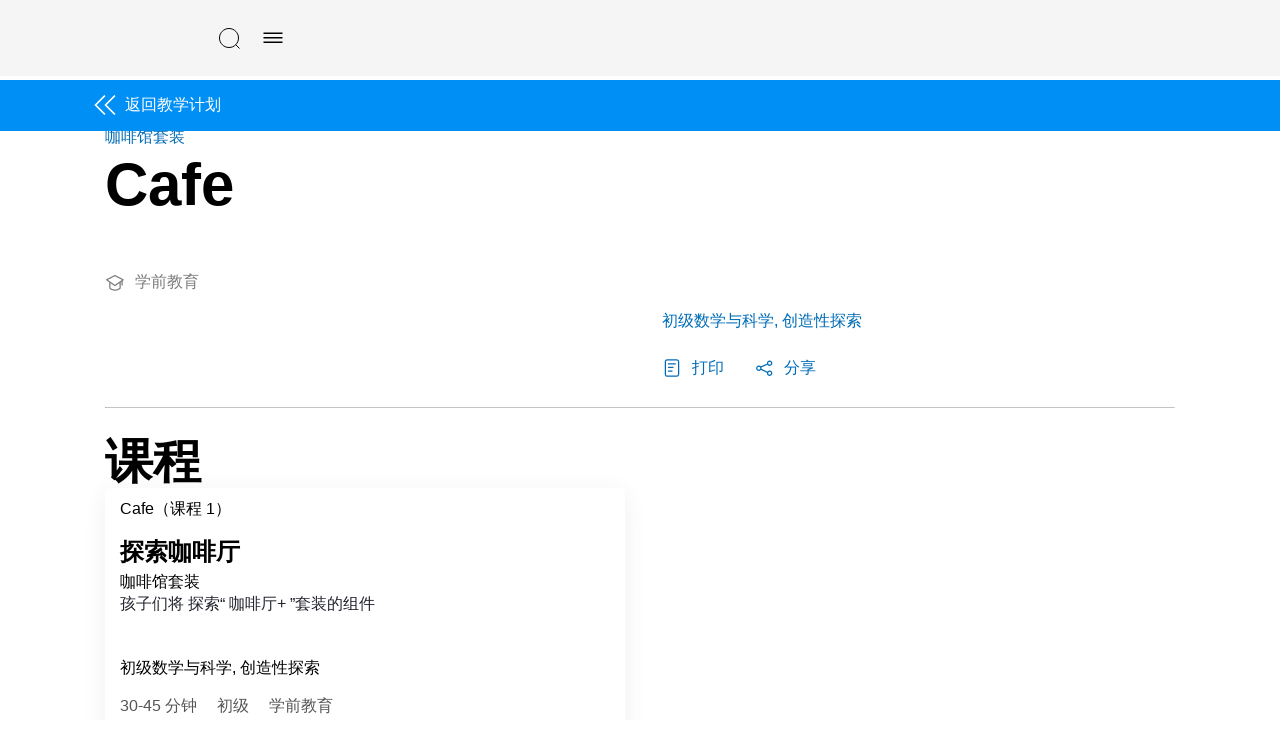

--- FILE ---
content_type: text/html
request_url: https://legoeducation.cn/zh-cn/lessons/preschool-cafe
body_size: 16198
content:
<!DOCTYPE html><html dir="ltr" lang="zh-cn"><head><meta charSet="utf-8"/><meta http-equiv="x-ua-compatible" content="ie=edge"/><meta name="viewport" content="width=device-width, initial-scale=1, shrink-to-fit=no"/><meta name="generator" content="Gatsby 5.15.0"/><meta data-react-helmet="true" content="Cafe" name="description"/><meta data-react-helmet="true" content="LEGO Education" name="keywords"/><meta data-react-helmet="true" content="width=device-width,initial-scale=1,shrink-to-fit=no,viewport-fit=cover" name="viewport"/><meta data-react-helmet="true" content="website" property="og:type"/><meta data-react-helmet="true" content="LEGO® Education" property="og:site_name"/><meta data-react-helmet="true" content="zh_CN" property="og:locale"/><meta data-react-helmet="true" content="Cafe" property="og:title"/><meta data-react-helmet="true" content="Cafe" property="og:description"/><meta content="width=device-width, initial-scale=1.0, viewport-fit=cover" name="viewport"/><link data-identity="gatsby-global-css" href="/styles.dd461d69ff42a4c8980a.css" rel="stylesheet" type="text/css"/><title data-react-helmet="true">Cafe</title><link data-react-helmet="true" href="/humans.txt" rel="author"/><link data-react-helmet="true" href="https://legoeducation.cn/zh-cn/lessons/preschool-cafe/" rel="canonical"/><link data-react-helmet="true" href="https://legoeducation.cn/zh-cn/lessons/preschool-cafe/" hrefLang="zh-cn" rel="alternate"/><style data-react-helmet="true" type="text/css">
  @font-face {
    font-family: 'LEGO Typewell';
    font-style: normal;
    font-weight: 900;
    src: url('https://assets.education.lego.com/_/fonts/LEGOTypewell/LEGOTypewell-Black.woff2') format('woff2'),
      url('https://assets.education.lego.com/_/fonts/LEGOTypewell/LEGOTypewell-Black.woff') format('woff'),
  }

  @font-face {
    font-family: 'LEGO Typewell';
    font-style: italic;
    font-weight: 900;
    src: url('https://assets.education.lego.com/_/fonts/LEGOTypewell/LEGOTypewell-BlackItalic.woff2') format('woff2'),
      url('https://assets.education.lego.com/_/fonts/LEGOTypewell/LEGOTypewell-BlackItalic.woff') format('woff'),
  }

  @font-face {
    font-family: 'LEGO Typewell';
    font-style: normal;
    font-weight: bold;
    src: url('https://assets.education.lego.com/_/fonts/LEGOTypewell/LEGOTypewell-Bold.woff2') format('woff2'),
      url('https://assets.education.lego.com/_/fonts/LEGOTypewell/LEGOTypewell-Bold.woff') format('woff'),
  }

  @font-face {
    font-family: 'LEGO Typewell';
    font-style: italic;
    font-weight: bold;
    src: url('https://assets.education.lego.com/_/fonts/LEGOTypewell/LEGOTypewell-BoldItalic.woff2') format('woff2'),
      url('https://assets.education.lego.com/_/fonts/LEGOTypewell/LEGOTypewell-BoldItalic.woff') format('woff'),
  }

  @font-face {
    font-family: 'LEGO Typewell';
    font-style: italic;
    font-weight: normal;
    src: url('https://assets.education.lego.com/_/fonts/LEGOTypewell/LEGOTypewell-Italic.woff2') format('woff2'),
      url('https://assets.education.lego.com/_/fonts/LEGOTypewell/LEGOTypewell-Italic.woff') format('woff'),
  }

  @font-face {
    font-family: 'LEGO Typewell';
    font-style: normal;
    font-weight: 300;
    src: url('https://assets.education.lego.com/_/fonts/LEGOTypewell/LEGOTypewell-Light.woff2') format('woff2'),
      url('https://assets.education.lego.com/_/fonts/LEGOTypewell/LEGOTypewell-Light.woff') format('woff'),
  }

  @font-face {
    font-family: 'LEGO Typewell';
    font-style: italic;
    font-weight: 300;
    src: url('https://assets.education.lego.com/_/fonts/LEGOTypewell/LEGOTypewell-LightItalic.woff2') format('woff2'),
      url('https://assets.education.lego.com/_/fonts/LEGOTypewell/LEGOTypewell-LightItalic.woff') format('woff'),
  }

  @font-face {
    font-family: 'LEGO Typewell';
    font-style: normal;
    font-weight: 500;
    src: url('https://assets.education.lego.com/_/fonts/LEGOTypewell/LEGOTypewell-Medium.woff2') format('woff2'),
      url('https://assets.education.lego.com/_/fonts/LEGOTypewell/LEGOTypewell-Medium.woff') format('woff'),
  }

  @font-face {
    font-family: 'LEGO Typewell';
    font-style: italic;
    font-weight: 500;
    src: url('https://assets.education.lego.com/_/fonts/LEGOTypewell/LEGOTypewell-MediumItalic.woff2') format('woff2'),
      url('https://assets.education.lego.com/_/fonts/LEGOTypewell/LEGOTypewell-MediumItalic.woff') format('woff'),
  }

  @font-face {
    font-family: 'LEGO Typewell';
    font-style: normal;
    font-weight: normal;
    src: url('https://assets.education.lego.com/_/fonts/LEGOTypewell/LEGOTypewell-Regular.woff2') format('woff2'),
      url('https://assets.education.lego.com/_/fonts/LEGOTypewell/LEGOTypewell-Regular.woff') format('woff'),
  }

  html {
    font-family: LEGO Typewell, Sans-Serif;
    font-weight: normal;
  }

  html *,
  html *:after,
  html *:before {
    font-family: LEGO Typewell, Sans-Serif;
    box-sizing: border-box;
  }

  a {
    text-decoration: none;
    color: inherit;
  }

  *:focus {
    outline: thin dotted #555555;
    outline-offset: 2px;
  }

  body {
    margin: 0;
  }

  svg[color] > *[fill] {
    fill: currentColor;
  }
  
  svg[color] > *[stroke] {
    stroke: currentColor;
  }

  .blockScroll {
    left: 0;
    right: 0;
    position: fixed;
    overflow-y: scroll;
  }

  @media print {
    @page {
      size: auto;
      margin: 10mm 15mm 10mm 15mm;
    }
    * {
      color: black !important;
      fill: black !important;
    }
  }
</style><style data-styled="" data-styled-version="5.3.3"></style><link rel="icon" href="/favicon-32x32.png?v=6e7c418ebc93873d88e89657eb7cc705" type="image/png"/><link rel="manifest" href="/manifest.webmanifest" crossorigin="anonymous"/><link rel="apple-touch-icon" sizes="48x48" href="/icons/icon-48x48.png?v=6e7c418ebc93873d88e89657eb7cc705"/><link rel="apple-touch-icon" sizes="72x72" href="/icons/icon-72x72.png?v=6e7c418ebc93873d88e89657eb7cc705"/><link rel="apple-touch-icon" sizes="96x96" href="/icons/icon-96x96.png?v=6e7c418ebc93873d88e89657eb7cc705"/><link rel="apple-touch-icon" sizes="144x144" href="/icons/icon-144x144.png?v=6e7c418ebc93873d88e89657eb7cc705"/><link rel="apple-touch-icon" sizes="192x192" href="/icons/icon-192x192.png?v=6e7c418ebc93873d88e89657eb7cc705"/><link rel="apple-touch-icon" sizes="256x256" href="/icons/icon-256x256.png?v=6e7c418ebc93873d88e89657eb7cc705"/><link rel="apple-touch-icon" sizes="384x384" href="/icons/icon-384x384.png?v=6e7c418ebc93873d88e89657eb7cc705"/><link rel="apple-touch-icon" sizes="512x512" href="/icons/icon-512x512.png?v=6e7c418ebc93873d88e89657eb7cc705"/><style data-styled="" data-styled-version="5.3.11">.MLanl{height:24px;width:24px;-webkit-flex:none;-ms-flex:none;flex:none;}/*!sc*/
.dbQSpJ{height:20px;width:20px;-webkit-flex:none;-ms-flex:none;flex:none;}/*!sc*/
data-styled.g20[id="sc-eldPxv"]{content:"MLanl,dbQSpJ,"}/*!sc*/
.kiVWlr{width:100%;padding-right:0px;padding-left:0px;margin-right:auto;margin-left:auto;}/*!sc*/
@media (min-width:560px){.kiVWlr{max-width:768px;}}/*!sc*/
@media (min-width:730px){.kiVWlr{max-width:1024px;}}/*!sc*/
@media (min-width:1024px){.kiVWlr{max-width:1440px;}}/*!sc*/
@media (min-width:1306px){.kiVWlr{max-width:1920px;}}/*!sc*/
data-styled.g27[id="sc-hzhJZQ"]{content:"kiVWlr,"}/*!sc*/
.dflJhY{display:-ms-flexbox;display:-webkit-box;display:-webkit-flex;display:-ms-flexbox;display:flex;-ms-flex-wrap:wrap;-webkit-flex-wrap:wrap;-ms-flex-wrap:wrap;flex-wrap:wrap;margin-right:-0px;margin-left:-0px;}/*!sc*/
data-styled.g28[id="sc-fHjqPf"]{content:"dflJhY,"}/*!sc*/
.copKyJ{position:relative;width:100%;min-height:1px;padding-right:15px;padding-left:15px;}/*!sc*/
.dcxLvN{position:relative;width:100%;min-height:1px;padding-right:15px;padding-left:15px;}/*!sc*/
@media (min-width:730px){.dcxLvN{-ms-flex:0 0 50%;-webkit-flex:0 0 50%;-ms-flex:0 0 50%;flex:0 0 50%;max-width:50%;}}/*!sc*/
@media (min-width:1306px){.dcxLvN{-ms-flex:0 0 33.333333333333336%;-webkit-flex:0 0 33.333333333333336%;-ms-flex:0 0 33.333333333333336%;flex:0 0 33.333333333333336%;max-width:33.333333333333336%;}}/*!sc*/
@media (min-width:1600px){.dcxLvN{-ms-flex:0 0 25%;-webkit-flex:0 0 25%;-ms-flex:0 0 25%;flex:0 0 25%;max-width:25%;}}/*!sc*/
data-styled.g29[id="sc-hmdomO"]{content:"copKyJ,dcxLvN,"}/*!sc*/
html{-webkit-box-sizing:border-box;box-sizing:border-box;-ms-overflow-style:scrollbar;}/*!sc*/
*,*::before,*::after{-webkit-box-sizing:inherit;box-sizing:inherit;}/*!sc*/
data-styled.g30[id="sc-global-czSCUT1"]{content:"sc-global-czSCUT1,"}/*!sc*/
.gGQLGm{padding-left:9px;padding-right:9px;}/*!sc*/
@media (min-width:720px){.gGQLGm{padding-left:33px;padding-right:33px;}}/*!sc*/
@media (min-width:1024px){.gGQLGm{padding-left:7%;padding-right:7%;}}/*!sc*/
@media (min-width:1920px){.gGQLGm{padding-left:138px;padding-right:138px;}}/*!sc*/
data-styled.g31[id="sc-bXCLTC"]{content:"gGQLGm,"}/*!sc*/
.hTyAWr{width:100%;border-top:1px solid #c4c4c4;border-bottom:0;}/*!sc*/
data-styled.g69[id="sc-hIUJlX"]{content:"hTyAWr,"}/*!sc*/
.eOCJe{max-width:640px;}/*!sc*/
.eOCJe sup{line-height:0.8;}/*!sc*/
.eOCJe p,.eOCJe li{font-size:16px;line-height:22px;color:#555555;-webkit-letter-spacing:0px;-moz-letter-spacing:0px;-ms-letter-spacing:0px;letter-spacing:0px;font-style:normal;font-weight:400;color:#22242D;}/*!sc*/
.eOCJe li.is-checkbox{list-style:none;}/*!sc*/
html:not([dir='rtl']) .sc-jnOGJG input[type='checkbox']{margin-right:10px;}/*!sc*/
html[dir='rtl'] .sc-jnOGJG input[type='checkbox']{margin-left:10px;}/*!sc*/
.eOCJe a{color:#006cb7;-webkit-text-decoration:none;text-decoration:none;font-weight:500;}/*!sc*/
.eOCJe a:hover{color:#00528c;-webkit-text-decoration:none;text-decoration:none;}/*!sc*/
.eOCJe a sup{display:inline-block;border-bottom:1px solid;}/*!sc*/
.eOCJe h1{font-size:60px;line-height:64px;color:#000000;-webkit-letter-spacing:0px;-moz-letter-spacing:0px;-ms-letter-spacing:0px;letter-spacing:0px;font-style:normal;font-weight:bold;color:#141414;}/*!sc*/
@media screen and (max-width:767px){.eOCJe h1{font-size:48px;line-height:52px;}}/*!sc*/
.eOCJe h2{font-size:48px;line-height:52px;color:#000000;font-style:normal;font-weight:bold;color:#141414;}/*!sc*/
@media screen and (max-width:767px){.eOCJe h2{font-size:34px;line-height:38px;}}/*!sc*/
.eOCJe h3{font-size:34px;line-height:38px;color:#000000;-webkit-letter-spacing:0px;-moz-letter-spacing:0px;-ms-letter-spacing:0px;letter-spacing:0px;font-style:normal;font-weight:bold;color:#141414;}/*!sc*/
@media screen and (max-width:767px){.eOCJe h3{font-size:24px;line-height:28px;}}/*!sc*/
.eOCJe h4{font-size:24px;line-height:28px;color:#000000;-webkit-letter-spacing:0px;-moz-letter-spacing:0px;-ms-letter-spacing:0px;letter-spacing:0px;font-style:normal;font-weight:bold;color:#141414;}/*!sc*/
@media screen and (max-width:767px){.eOCJe h4{font-size:20px;line-height:24px;}}/*!sc*/
.eOCJe h5{font-size:20px;line-height:24px;color:#000000;-webkit-letter-spacing:0px;-moz-letter-spacing:0px;-ms-letter-spacing:0px;letter-spacing:0px;font-style:normal;font-weight:bold;color:#141414;}/*!sc*/
@media screen and (max-width:767px){.eOCJe h5{font-size:16px;line-height:22px;}}/*!sc*/
.eOCJe h6{font-size:16px;line-height:22px;color:#000000;-webkit-letter-spacing:0px;-moz-letter-spacing:0px;-ms-letter-spacing:0px;letter-spacing:0px;font-style:normal;font-weight:bold;color:#141414;}/*!sc*/
.eOCJe strong{font-size:16px;line-height:22px;color:#000000;-webkit-letter-spacing:0px;-moz-letter-spacing:0px;-ms-letter-spacing:0px;letter-spacing:0px;font-style:normal;font-weight:bold;color:#141414;}/*!sc*/
data-styled.g70[id="sc-jnOGJG"]{content:"eOCJe,"}/*!sc*/
@media print{.elunoy{display:none;}}/*!sc*/
data-styled.g88[id="sc-jGKxIK"]{content:"elunoy,"}/*!sc*/
.dXinjL{z-index:1;background-color:#f5f5f5;}/*!sc*/
data-styled.g89[id="sc-guJBdh"]{content:"dXinjL,"}/*!sc*/
.gEPMmR{position:relative;display:-webkit-inline-box;display:-webkit-inline-flex;display:-ms-inline-flexbox;display:inline-flex;-webkit-align-items:center;-webkit-box-align:center;-ms-flex-align:center;align-items:center;-webkit-flex:none;-ms-flex:none;flex:none;background:none;border:none;outline-offset:2px;cursor:pointer;-webkit-transition:0.3s ease-in-out;transition:0.3s ease-in-out;padding:10px;text-transform:uppercase;}/*!sc*/
.gEPMmR,.gEPMmR > span{font-size:16px;line-height:22px;-webkit-letter-spacing:0px;-moz-letter-spacing:0px;-ms-letter-spacing:0px;letter-spacing:0px;font-style:normal;font-weight:bold;color:#000000;-webkit-letter-spacing:0px;-moz-letter-spacing:0px;-ms-letter-spacing:0px;letter-spacing:0px;}/*!sc*/
.gEPMmR > svg:not(.svg-icon){fill:#000000;pointer-events:none;}/*!sc*/
.gEPMmR > svg.svg-icon > path[stroke]{stroke:#000000;}/*!sc*/
.gEPMmR > svg.svg-icon > path[fill]{fill:#000000;}/*!sc*/
.gEPMmR > svg:first-child{margin-right:5px;}/*!sc*/
.gEPMmR > svg:last-child{margin-left:5px;}/*!sc*/
.gEPMmR > svg:only-child{margin:0;}/*!sc*/
.gEPMmR:disabled{cursor:not-allowed;-webkit-user-select:none;-moz-user-select:none;-ms-user-select:none;user-select:none;}/*!sc*/
.gEPMmR:disabled > span{color:#c4c4c4;}/*!sc*/
.gEPMmR:disabled > svg:not(.svg-icon){fill:#c4c4c4;}/*!sc*/
.gEPMmR:disabled > svg.svg-icon > path[fill]{fill:#c4c4c4;}/*!sc*/
.gEPMmR:disabled > svg.svg-icon > path[stroke]{stroke:#c4c4c4;}/*!sc*/
.gEPMmR.is-loading > *:not(.loading){visibility:hidden;}/*!sc*/
.gEPMmR:not(:disabled):hover,.gEPMmR:not(:disabled):hover > span{color:rgba(51,51,51,1);}/*!sc*/
.gEPMmR:not(:disabled):hover > svg:not(.svg-icon){fill:rgba(51,51,51,1);}/*!sc*/
.gEPMmR:not(:disabled):hover > svg.svg-icon > path[stroke]{stroke:rgba(51,51,51,1);}/*!sc*/
.gEPMmR:not(:disabled):hover > svg.svg-icon > path[fill]{fill:rgba(51,51,51,1);}/*!sc*/
.gEPMmR:not(:disabled):active,.gEPMmR:not(:disabled):active > span{color:rgba(102,102,102,1);}/*!sc*/
.gEPMmR:not(:disabled):active > svg:not(.svg-icon){fill:rgba(102,102,102,1);}/*!sc*/
.gEPMmR:not(:disabled):active > svg.svg-icon > path[stroke]{stroke:rgba(102,102,102,1);}/*!sc*/
.gEPMmR:not(:disabled):active > svg.svg-icon > path[fill]{fill:rgba(102,102,102,1);}/*!sc*/
.gEPMmR:hover path{stroke:var(--ntro1b5) !important;}/*!sc*/
data-styled.g144[id="sc-r3c4l9-3"]{content:"gEPMmR,"}/*!sc*/
html:not([dir='rtl']) .sc-1rc46aw-0 > a{padding-left:30px;}/*!sc*/
html[dir='rtl'] .sc-1rc46aw-0 > a{padding-right:30px;}/*!sc*/
data-styled.g145[id="sc-1rc46aw-0"]{content:"dsGYyx,"}/*!sc*/
.kNmnMY{position:fixed;background:#f5f5f5;visibility:hidden;opacity:0;z-index:2;-webkit-transition:0.25s ease-out;transition:0.25s ease-out;-webkit-transform:translateY(-100%);-ms-transform:translateY(-100%);transform:translateY(-100%);top:0px;left:0;right:0;bottom:0;display:-webkit-box;display:-webkit-flex;display:-ms-flexbox;display:flex;-webkit-flex-direction:column;-ms-flex-direction:column;flex-direction:column;}/*!sc*/
@media screen and (min-width:1024px){.kNmnMY{padding-left:7%;padding-right:7%;}}/*!sc*/
data-styled.g146[id="sc-16c1uzg-0"]{content:"kNmnMY,"}/*!sc*/
.ORkTS{padding:12px 16px;margin-top:24px;padding-top:0px;width:100%;height:100%;overflow-y:auto;display:-webkit-box;display:-webkit-flex;display:-ms-flexbox;display:flex;-webkit-flex-direction:column;-ms-flex-direction:column;flex-direction:column;gap:24px;}/*!sc*/
data-styled.g147[id="sc-16c1uzg-1"]{content:"ORkTS,"}/*!sc*/
.dtPlkT{position:relative;display:-webkit-inline-box;display:-webkit-inline-flex;display:-ms-inline-flexbox;display:inline-flex;-webkit-align-items:center;-webkit-box-align:center;-ms-flex-align:center;align-items:center;-webkit-flex:none;-ms-flex:none;flex:none;background:none;border:none;outline-offset:2px;cursor:pointer;-webkit-transition:0.3s ease-in-out;transition:0.3s ease-in-out;padding:10px;text-transform:uppercase;}/*!sc*/
.dtPlkT,.dtPlkT > span{font-size:16px;line-height:22px;-webkit-letter-spacing:0px;-moz-letter-spacing:0px;-ms-letter-spacing:0px;letter-spacing:0px;font-style:normal;font-weight:bold;color:#000000;-webkit-letter-spacing:0px;-moz-letter-spacing:0px;-ms-letter-spacing:0px;letter-spacing:0px;}/*!sc*/
.dtPlkT > svg:not(.svg-icon){fill:#000000;pointer-events:none;}/*!sc*/
.dtPlkT > svg.svg-icon > path[stroke]{stroke:#000000;}/*!sc*/
.dtPlkT > svg.svg-icon > path[fill]{fill:#000000;}/*!sc*/
.dtPlkT > svg:first-child{margin-right:5px;}/*!sc*/
.dtPlkT > svg:last-child{margin-left:5px;}/*!sc*/
.dtPlkT > svg:only-child{margin:0;}/*!sc*/
.dtPlkT:disabled{cursor:not-allowed;-webkit-user-select:none;-moz-user-select:none;-ms-user-select:none;user-select:none;}/*!sc*/
.dtPlkT:disabled > span{color:#c4c4c4;}/*!sc*/
.dtPlkT:disabled > svg:not(.svg-icon){fill:#c4c4c4;}/*!sc*/
.dtPlkT:disabled > svg.svg-icon > path[fill]{fill:#c4c4c4;}/*!sc*/
.dtPlkT:disabled > svg.svg-icon > path[stroke]{stroke:#c4c4c4;}/*!sc*/
.dtPlkT.is-loading > *:not(.loading){visibility:hidden;}/*!sc*/
.dtPlkT:not(:disabled):hover,.dtPlkT:not(:disabled):hover > span{color:rgba(51,51,51,1);}/*!sc*/
.dtPlkT:not(:disabled):hover > svg:not(.svg-icon){fill:rgba(51,51,51,1);}/*!sc*/
.dtPlkT:not(:disabled):hover > svg.svg-icon > path[stroke]{stroke:rgba(51,51,51,1);}/*!sc*/
.dtPlkT:not(:disabled):hover > svg.svg-icon > path[fill]{fill:rgba(51,51,51,1);}/*!sc*/
.dtPlkT:not(:disabled):active,.dtPlkT:not(:disabled):active > span{color:rgba(102,102,102,1);}/*!sc*/
.dtPlkT:not(:disabled):active > svg:not(.svg-icon){fill:rgba(102,102,102,1);}/*!sc*/
.dtPlkT:not(:disabled):active > svg.svg-icon > path[stroke]{stroke:rgba(102,102,102,1);}/*!sc*/
.dtPlkT:not(:disabled):active > svg.svg-icon > path[fill]{fill:rgba(102,102,102,1);}/*!sc*/
data-styled.g149[id="sc-16c1uzg-3"]{content:"dtPlkT,"}/*!sc*/
.beEZnK{display:-webkit-box;display:-webkit-flex;display:-ms-flexbox;display:flex;padding-bottom:20px;}/*!sc*/
@media print{.beEZnK{display:none;}}/*!sc*/
data-styled.g209[id="sc-18dyf7h-0"]{content:"beEZnK,"}/*!sc*/
.insNjC{background-color:#FFFFFF;font-size:16px;line-height:22px;color:#000000;-webkit-letter-spacing:0px;-moz-letter-spacing:0px;-ms-letter-spacing:0px;letter-spacing:0px;font-style:normal;font-weight:400;color:#006CB7;cursor:pointer;border:none;padding:0;display:-webkit-box;display:-webkit-flex;display:-ms-flexbox;display:flex;-webkit-flex-direction:row;-ms-flex-direction:row;flex-direction:row;-webkit-box-pack:justify;-webkit-justify-content:space-between;-ms-flex-pack:justify;justify-content:space-between;-webkit-align-items:center;-webkit-box-align:center;-ms-flex-align:center;align-items:center;}/*!sc*/
html:not([dir='rtl']) .sc-18dyf7h-1{margin-right:30px;}/*!sc*/
html[dir='rtl'] .sc-18dyf7h-1{margin-left:30px;}/*!sc*/
html:not([dir='rtl']) .sc-18dyf7h-1 > svg{margin-right:10px;}/*!sc*/
html[dir='rtl'] .sc-18dyf7h-1 > svg{margin-left:10px;}/*!sc*/
.insNjC > svg > path{fill:#006CB7;}/*!sc*/
data-styled.g210[id="sc-18dyf7h-1"]{content:"insNjC,"}/*!sc*/
.jIgrja{margin-bottom:20px;}/*!sc*/
@media print{.jIgrja{-webkit-break-inside:avoid;break-inside:avoid;display:inline-block;}}/*!sc*/
data-styled.g218[id="sc-1k8yoot-0"]{content:"jIgrja,"}/*!sc*/
.iDgdkx{width:100%;display:-webkit-box;display:-webkit-flex;display:-ms-flexbox;display:flex;-webkit-flex-direction:column;-ms-flex-direction:column;flex-direction:column;position:relative;height:100%;background:#FFFFFF;}/*!sc*/
html:not([dir='rtl']) .sc-1k8yoot-1{padding:0px 0px 50px 0px;}/*!sc*/
html[dir='rtl'] .sc-1k8yoot-1{padding:0px 0px 50px;}/*!sc*/
@media print{.iDgdkx{-webkit-flex-direction:row-reverse;-ms-flex-direction:row-reverse;flex-direction:row-reverse;-webkit-align-items:center;-webkit-box-align:center;-ms-flex-align:center;align-items:center;}}/*!sc*/
data-styled.g219[id="sc-1k8yoot-1"]{content:"iDgdkx,"}/*!sc*/
.dCvoNO{padding:10px 15px 15px;display:-webkit-box;display:-webkit-flex;display:-ms-flexbox;display:flex;-webkit-flex-direction:column;-ms-flex-direction:column;flex-direction:column;-webkit-box-flex:1;-webkit-flex-grow:1;-ms-flex-positive:1;flex-grow:1;}/*!sc*/
data-styled.g220[id="sc-1k8yoot-2"]{content:"dCvoNO,"}/*!sc*/
.bEicUO{font-size:24px;line-height:28px;color:#000000;-webkit-letter-spacing:0px;-moz-letter-spacing:0px;-ms-letter-spacing:0px;letter-spacing:0px;font-style:normal;font-weight:bold;margin-bottom:5px;}/*!sc*/
@media screen and (max-width:767px){.bEicUO{font-size:20px;line-height:24px;}}/*!sc*/
data-styled.g221[id="sc-1k8yoot-3"]{content:"bEicUO,"}/*!sc*/
.eCNZAZ{font-size:16px;line-height:22px;color:#000000;-webkit-letter-spacing:0px;-moz-letter-spacing:0px;-ms-letter-spacing:0px;letter-spacing:0px;font-style:normal;font-weight:400;}/*!sc*/
data-styled.g222[id="sc-1k8yoot-4"]{content:"eCNZAZ,"}/*!sc*/
.iVkzuC{position:relative;margin:0;min-height:40px;}/*!sc*/
data-styled.g224[id="sc-1k8yoot-6"]{content:"iVkzuC,"}/*!sc*/
.gZZPkr{position:absolute;top:0;left:0;right:0;background:rgba(255,255,255,0.5);color:#000;font-size:16px;line-height:22px;color:#000000;-webkit-letter-spacing:0px;-moz-letter-spacing:0px;-ms-letter-spacing:0px;letter-spacing:0px;font-style:normal;font-weight:400;padding:10px 15px;white-space:nowrap;text-overflow:ellipsis;overflow:hidden;}/*!sc*/
@media print{.gZZPkr{display:none;}}/*!sc*/
data-styled.g225[id="sc-1k8yoot-7"]{content:"gZZPkr,"}/*!sc*/
.cDCfsr{padding-top:42px;margin-top:auto;font-size:16px;line-height:22px;color:#000000;-webkit-letter-spacing:0px;-moz-letter-spacing:0px;-ms-letter-spacing:0px;letter-spacing:0px;font-style:normal;font-weight:400;}/*!sc*/
data-styled.g226[id="sc-1k8yoot-8"]{content:"cDCfsr,"}/*!sc*/
.ygdCy{display:-webkit-box;display:-webkit-flex;display:-ms-flexbox;display:flex;-webkit-flex-wrap:wrap;-ms-flex-wrap:wrap;flex-wrap:wrap;margin-top:1rem;}/*!sc*/
data-styled.g228[id="sc-1k8yoot-10"]{content:"ygdCy,"}/*!sc*/
.eDgNKB{color:#555;font-size:16px;line-height:22px;color:#555555;-webkit-letter-spacing:0px;-moz-letter-spacing:0px;-ms-letter-spacing:0px;letter-spacing:0px;font-style:normal;font-weight:400;}/*!sc*/
html:not([dir='rtl']) .sc-1k8yoot-11:not(:last-child){margin-right:20px;}/*!sc*/
html[dir='rtl'] .sc-1k8yoot-11:not(:last-child){margin-left:20px;}/*!sc*/
data-styled.g229[id="sc-1k8yoot-11"]{content:"eDgNKB,"}/*!sc*/
.eKdnsZ{font-size:60px;line-height:64px;color:#000000;-webkit-letter-spacing:0px;-moz-letter-spacing:0px;-ms-letter-spacing:0px;letter-spacing:0px;font-style:normal;font-weight:bold;margin-top:5px;margin-bottom:30px;}/*!sc*/
@media screen and (max-width:767px){.eKdnsZ{font-size:48px;line-height:52px;}}/*!sc*/
data-styled.g231[id="sc-1r0j56h-0"]{content:"eKdnsZ,"}/*!sc*/
.kyYuYt{display:-webkit-box;display:-webkit-flex;display:-ms-flexbox;display:flex;-webkit-flex-wrap:wrap;-ms-flex-wrap:wrap;flex-wrap:wrap;}/*!sc*/
@media (min-width:600px){.kyYuYt{-webkit-flex-wrap:nowrap;-ms-flex-wrap:nowrap;flex-wrap:nowrap;}}/*!sc*/
data-styled.g232[id="sc-1r0j56h-1"]{content:"kyYuYt,"}/*!sc*/
.bSystA{width:100%;max-width:660px;}/*!sc*/
@media (min-width:600px){html:not([dir='rtl']) .sc-1r0j56h-2:not(:first-child){padding-left:30px;}html[dir='rtl'] .sc-1r0j56h-2:not(:first-child){padding-right:30px;}}/*!sc*/
data-styled.g233[id="sc-1r0j56h-2"]{content:"bSystA,"}/*!sc*/
.khiiKz{display:-webkit-box;display:-webkit-flex;display:-ms-flexbox;display:flex;-webkit-flex-wrap:wrap;-ms-flex-wrap:wrap;flex-wrap:wrap;-webkit-align-items:center;-webkit-box-align:center;-ms-flex-align:center;align-items:center;}/*!sc*/
data-styled.g234[id="sc-1r0j56h-3"]{content:"khiiKz,"}/*!sc*/
.swfA-d{display:-webkit-box;display:-webkit-flex;display:-ms-flexbox;display:flex;margin-top:25px;-webkit-align-items:center;-webkit-box-align:center;-ms-flex-align:center;align-items:center;color:#7c7c7c;margin-bottom:2rem;}/*!sc*/
html:not([dir='rtl']) .sc-1r0j56h-4{margin-right:30px;}/*!sc*/
html[dir='rtl'] .sc-1r0j56h-4{margin-left:30px;}/*!sc*/
.swfA-d > svg{fill:#7c7c7c;}/*!sc*/
html:not([dir='rtl']) .sc-1r0j56h-4 > svg{margin-right:10px;}/*!sc*/
html[dir='rtl'] .sc-1r0j56h-4 > svg{margin-left:10px;}/*!sc*/
data-styled.g235[id="sc-1r0j56h-4"]{content:"swfA-d,"}/*!sc*/
.zrUZR{margin-bottom:25px;color:#006CB7;}/*!sc*/
@media screen and (min-width:768px){.zrUZR{margin-top:64px;}}/*!sc*/
data-styled.g237[id="sc-1r0j56h-6"]{content:"zrUZR,"}/*!sc*/
.fAsanG{color:#006CB7;}/*!sc*/
data-styled.g238[id="sc-1r0j56h-7"]{content:"fAsanG,"}/*!sc*/
.bBdXsz{display:-webkit-box;display:-webkit-flex;display:-ms-flexbox;display:flex;-webkit-box-pack:center;-webkit-justify-content:center;-ms-flex-pack:center;justify-content:center;}/*!sc*/
.bBdXsz > img{width:auto !important;height:38.66667vw;max-height:700px;margin:0 auto;}/*!sc*/
data-styled.g240[id="sc-370lu5-1"]{content:"bBdXsz,"}/*!sc*/
.kvARdR .headroom{background-color:#0090f5;top:46px;left:0;right:0;z-index:2;}/*!sc*/
@media screen and (min-width:768px){.kvARdR .headroom{top:55px;}}/*!sc*/
.kvARdR .headroom--unfixed{position:relative;-webkit-transform:translateY(-100%);-ms-transform:translateY(-100%);transform:translateY(-100%);}/*!sc*/
.kvARdR .headroom--scrolled{-webkit-transition:-webkit-transform 200ms ease-in-out;-webkit-transition:transform 200ms ease-in-out;transition:transform 200ms ease-in-out;}/*!sc*/
.kvARdR .headroom--unpinned{position:fixed;-webkit-transform:translateY(calc(-100% + 5px));-ms-transform:translateY(calc(-100% + 5px));transform:translateY(calc(-100% + 5px));}/*!sc*/
.kvARdR .headroom--pinned{position:fixed;-webkit-transform:translateY(0);-ms-transform:translateY(0);transform:translateY(0);}/*!sc*/
data-styled.g241[id="sc-370lu5-2"]{content:"kvARdR,"}/*!sc*/
.cvFeEB{padding:5px 0;}/*!sc*/
html:not([dir='rtl']) .sc-370lu5-3 > a:first-child{padding-left:0px;}/*!sc*/
html[dir='rtl'] .sc-370lu5-3 > a:first-child{padding-right:0px;}/*!sc*/
html:not([dir='rtl']) .sc-370lu5-3 > a:first-child > svg:first-child{margin-right:0px;}/*!sc*/
html[dir='rtl'] .sc-370lu5-3 > a:first-child > svg:first-child{margin-left:0px;}/*!sc*/
html:not([dir='rtl']) .sc-370lu5-3 > a:first-child > svg:not(:first-child){margin-left:-10px;}/*!sc*/
html[dir='rtl'] .sc-370lu5-3 > a:first-child > svg:not(:first-child){margin-right:-10px;}/*!sc*/
html:not([dir='rtl']) .sc-370lu5-3 > a:first-child > svg:not(:first-child){margin-right:5px;}/*!sc*/
html[dir='rtl'] .sc-370lu5-3 > a:first-child > svg:not(:first-child){margin-left:5px;}/*!sc*/
data-styled.g242[id="sc-370lu5-3"]{content:"cvFeEB,"}/*!sc*/
.kkBavV{font-size:48px;line-height:52px;color:#000000;font-style:normal;font-weight:bold;}/*!sc*/
@media screen and (max-width:767px){.kkBavV{font-size:34px;line-height:38px;}}/*!sc*/
data-styled.g243[id="sc-370lu5-4"]{content:"kkBavV,"}/*!sc*/
.brnLHY{text-transform:uppercase;display:-webkit-inline-box;display:-webkit-inline-flex;display:-ms-inline-flexbox;display:inline-flex;color:#ffffff;}/*!sc*/
html:not([dir='rtl']) .sc-370lu5-5{padding:10px;}/*!sc*/
html[dir='rtl'] .sc-370lu5-5{padding:10px;}/*!sc*/
.brnLHY svg{fill:#ffffff;}/*!sc*/
data-styled.g244[id="sc-370lu5-5"]{content:"brnLHY,"}/*!sc*/
</style><script>window.dataLayer = JSON.parse('{\"site\":{\"name\":\"legoeducation\",\"section\":\"legoeducation:lessons\"},\"page\":{\"locale\":\"zh-cn\",\"events\":\"\"},\"cart\":{},\"login_status\":\"not available\",\"page_section\":\"legoeducation:lessons\",\"page_type\":\"unit-plan\",\"page_name\":\"legoeducation:lessons:preschool-cafe\",\"purchasing_as\":\"\",\"purchase_id\":\"\",\"order_payment_type\":\"\",\"order_subtotal\":\"\",\"order_shipping\":\"\",\"order_tax\":\"\",\"order_discount_code\":\"\",\"order_discount_amount\":\"\",\"search_term\":\"\",\"search_results\":\"\",\"search_area\":\"\"}');</script></head><body><div id="___gatsby"><div style="outline:none" tabindex="-1" id="gatsby-focus-wrapper"><div class="ntro1b0"><div id="stickyBarPortal"><a class="b9ybhg55s" href="#mainContent">Skip navigation</a><div class="sc-jGKxIK elunoy"><div class="sc-guJBdh dXinjL _1lnti4e0"><div class="sc-hzhJZQ sc-bXCLTC kiVWlr gGQLGm"><div class="sc-hmdomO copKyJ"><div class="_1lnti4e1 _1lnti4e3"><div class="_1lnti4e4 _1lnti4ee"><a aria-label="LEGO® Education" style="width:148px;min-width:148px;display:flex" href="/zh-cn/"><svg aria-label="LEGO education logo" fill="none" height="100%" role="img" viewBox="0 0 112 24" width="100%" xmlns="http://www.w3.org/2000/svg"><path d="M0.162659 0.1604V23.839H23.8421V0.1604H0.162659Z" fill="white"></path><path d="M0.162659 0.1604V23.839H23.8421V0.1604H0.162659ZM22.2664 10.003C22.1991 10.7771 22.0381 11.5395 21.7855 12.2738C20.9527 14.7479 19.9878 16.2813 17.7513 16.2813C17.0937 16.2813 15.9255 16.1062 15.4954 14.9356L15.3937 14.658L15.21 14.8902C14.525 15.7692 13.4748 16.286 12.3597 16.2923C11.5066 16.2962 10.8208 16.01 10.3782 15.4658L10.2562 15.3164L10.1272 15.4595C9.65334 15.9826 8.82915 16.2821 7.86421 16.2821C7.10649 16.2821 6.45277 16.0249 6.02269 15.558L5.90539 15.4306L5.78341 15.5541C5.30484 16.0374 4.55103 16.2806 3.60329 16.2579C2.45381 16.2305 1.75395 15.5893 1.73128 14.5407C1.69609 12.9252 3.26079 9.52518 3.90748 8.49143C4.32817 7.80096 4.90683 7.46628 5.67471 7.46628C6.19863 7.46628 6.55677 7.57575 6.76946 7.80096C6.96339 8.00583 7.0017 8.17865 7.01891 8.59465L7.0408 9.13264L7.32465 8.67519C8.01122 7.56871 9.14897 7.41623 10.2766 7.41623C11.0601 7.41623 11.7443 7.70399 12.0188 8.15049L12.1204 8.31471L12.2674 8.18959C12.9227 7.67037 13.7399 7.39903 14.575 7.42405C15.565 7.42405 16.2852 7.67037 16.7145 8.15597C16.8185 8.26622 16.9037 8.39369 16.9663 8.53209L17.0765 8.76355L17.2415 8.56806C17.8694 7.82442 18.728 7.44829 19.793 7.44829C20.636 7.44829 21.2764 7.67193 21.6956 8.11452C22.2195 8.66894 22.2945 9.44855 22.2648 10.0053L22.2664 10.003Z" fill="#FFED00"></path><path d="M0.162659 0.1604V23.839H23.8421V0.1604H0.162659ZM22.9334 10.9116C22.8263 11.7733 22.2437 13.3701 21.9341 14.0082C21.1044 15.7183 19.9948 17.0328 17.8577 17.0328C16.716 17.0328 15.7769 16.6684 15.228 15.9686C14.4358 16.6669 13.4138 17.0492 12.3566 17.0422C11.5957 17.0617 10.8513 16.8225 10.2445 16.3627C9.54465 16.8232 8.72046 17.0586 7.88219 17.0367C7.16983 17.0524 6.47075 16.842 5.88428 16.437C5.28686 16.8334 4.50333 17.0297 3.58453 17.0086C2.05501 16.9726 0.998577 16.0022 0.968862 14.5939C0.9282 12.7226 2.50464 9.29763 3.2475 8.11218C3.74327 7.23169 4.68084 6.69292 5.69113 6.70777C6.81951 6.70777 7.22847 7.03072 7.42944 7.44047C8.29976 6.70074 9.45394 6.65851 10.2758 6.65851C11.1829 6.65851 11.7513 6.89935 12.2362 7.28486C12.947 6.86729 13.761 6.65616 14.5852 6.67493C15.7534 6.67493 16.6206 6.94549 17.2259 7.54447C17.932 6.95722 18.8156 6.68901 19.8048 6.68901C21.113 6.68901 21.9732 7.16131 22.4791 7.8643C23.193 8.85582 23.0656 9.85439 22.9342 10.91L22.9334 10.9116Z" fill="#E3000B"></path><path d="M0 0V24H23.9992V0H0ZM23.6692 0.33077V23.6692H0.33077V0.33077H23.6692Z" fill="#181716"></path><path d="M22.8177 7.20108V7.03765H22.9287C23.0101 7.03765 23.0515 7.0658 23.0515 7.11819C23.0515 7.15963 23.0241 7.20029 22.942 7.20029H22.8177V7.20108ZM23.2157 7.53967L23.1469 7.42003C23.0867 7.31524 23.0703 7.29882 23.0194 7.28084V7.27771C23.1094 7.27536 23.1813 7.20108 23.1805 7.11115C23.1805 7.01653 23.1203 6.94459 22.9929 6.94459H22.6957V7.54045H22.8185V7.29648H22.8412C22.8935 7.29648 22.9147 7.30273 22.9389 7.32619C22.971 7.36138 22.9983 7.40048 23.0202 7.4427L23.0679 7.54045H23.2165L23.2157 7.53967ZM22.9225 6.77725C23.1774 6.77647 23.3854 6.98291 23.3862 7.23783C23.387 7.49275 23.1805 7.70075 22.9256 7.70153C22.6707 7.70231 22.4627 7.49588 22.4619 7.24096C22.4619 7.24096 22.4619 7.24017 22.4619 7.23939C22.4619 6.98525 22.6676 6.77882 22.9225 6.77803V6.77725ZM22.9225 6.66309C22.605 6.66309 22.3477 6.92113 22.3485 7.23861C22.3493 7.55609 22.6066 7.81335 22.924 7.81257C23.2407 7.81257 23.4972 7.55531 23.498 7.23861C23.498 6.92192 23.2423 6.66465 22.9256 6.66387C22.924 6.66387 22.9233 6.66387 22.9217 6.66387L22.9225 6.66309Z" fill="#181716"></path><path d="M19.7923 7.28152C18.5521 7.28152 17.6951 7.7726 17.1148 8.45994C17.0452 8.30746 16.9522 8.16749 16.838 8.0455C16.3642 7.50829 15.5994 7.25806 14.575 7.25806C13.7 7.23148 12.8445 7.51689 12.1603 8.0627C11.8593 7.57398 11.1422 7.25024 10.2774 7.25024C9.14743 7.25024 7.91584 7.40976 7.18548 8.58818C7.16828 8.16514 7.12996 7.93994 6.89147 7.68814C6.60214 7.38161 6.13374 7.30185 5.67708 7.30185C4.84507 7.30185 4.2195 7.66468 3.76909 8.4052C3.11537 9.44912 1.53189 12.8827 1.56786 14.546C1.59054 15.6204 2.31151 16.3945 3.60175 16.425C4.6097 16.4493 5.40026 16.1803 5.90306 15.672C6.35426 16.1623 7.04317 16.4493 7.86657 16.4493C8.78381 16.4493 9.70731 16.174 10.2523 15.5719C10.7114 16.1365 11.4347 16.4641 12.3636 16.4602C13.5288 16.4539 14.6259 15.9136 15.3429 14.9956C15.7253 16.0364 16.6957 16.45 17.7545 16.45C20.0761 16.45 21.0958 14.854 21.945 12.3299C22.2023 11.5815 22.3665 10.8035 22.4345 10.0153C22.5049 8.68749 21.9435 7.28387 19.7954 7.28387L19.7923 7.28152ZM4.34696 13.6264C5.54805 13.4176 5.84989 13.8524 5.81236 14.2543C5.69897 15.4577 4.59484 15.7275 3.63615 15.7048C2.94099 15.6876 2.31542 15.3701 2.29822 14.5624C2.26772 13.1502 3.7081 9.88233 4.38684 8.79853C4.69962 8.28478 5.08122 8.02986 5.69037 8.02986C6.26746 8.02986 6.40978 8.32622 6.40118 8.68045C6.37693 9.62585 4.8482 12.5027 4.34618 13.6264H4.34696ZM8.25834 12.5168C8.17858 12.7318 8.02844 13.1822 7.90645 13.66C8.29509 13.5466 8.69858 13.4942 9.10286 13.5052C9.67994 13.5192 10.049 13.7593 10.049 14.2355C10.049 15.392 8.77052 15.7322 7.88378 15.7322C6.90945 15.7322 6.05477 15.1778 6.05477 14.1127C6.05477 12.864 6.73195 10.9708 7.3669 9.7103C8.14652 8.16201 8.94334 7.95557 10.3165 7.95557C10.9201 7.95557 11.6145 8.21362 11.6145 8.78289C11.6145 9.57267 10.9459 9.87373 10.2828 9.91126C9.95676 9.93316 9.6299 9.93707 9.30304 9.92456C9.12241 10.2217 8.96992 10.5345 8.84794 10.8598C10.0756 10.687 10.5964 10.9661 10.3892 11.6762C10.1085 12.6356 9.27645 12.699 8.25834 12.5168ZM14.2982 9.53123C14.0026 9.54687 13.7344 9.71186 13.5874 9.96913C13.2316 10.4688 12.4606 12.4722 12.3402 13.2948C12.2581 13.8586 12.5013 13.9736 12.7671 13.9736C13.1933 13.9736 13.6719 13.5224 13.8353 12.7772C13.8353 12.7772 13.0228 12.7576 13.2473 12.0374C13.4646 11.3383 13.8775 11.1874 14.5617 11.1593C15.9098 11.1045 15.7769 12.1 15.669 12.6301C15.3187 14.3536 14.0918 15.7384 12.3566 15.7384C11.1688 15.7384 10.4306 15.0816 10.4306 13.8696C10.4306 13.0063 10.8591 11.6511 11.1985 10.8582C11.9211 9.16996 12.6788 7.9892 14.6094 7.9892C15.7675 7.9892 16.6816 8.4052 16.5471 9.49057C16.4486 10.2866 16.0498 10.755 15.3257 10.8113C15.1224 10.8269 14.2943 10.8066 14.5696 10.0223C14.6657 9.74783 14.7048 9.53279 14.2974 9.53279L14.2982 9.53123ZM21.5892 10.956C21.3531 12.0445 20.9613 13.0931 20.428 14.0705C19.6156 15.5328 18.6279 15.7369 17.7654 15.7267C16.9029 15.7166 15.9317 15.3983 15.9239 14.0674C15.9184 13.1126 16.3305 11.7645 16.6801 10.8809C17.29 9.27944 17.9124 7.97356 19.8806 7.99702C22.1773 8.02517 21.7683 10.0661 21.5892 10.9552V10.956ZM19.9518 9.95505C19.9276 10.5681 19.0283 13.0196 18.7093 13.5615C18.5709 13.7961 18.4152 13.99 18.1337 13.99C17.9422 13.9978 17.7803 13.8484 17.7725 13.6569C17.7725 13.6436 17.7725 13.6311 17.7725 13.6178C17.7545 13.0649 18.7703 10.2897 19.1175 9.8401C19.2222 9.65243 19.4271 9.5453 19.6406 9.56564C19.9283 9.56798 19.9581 9.77598 19.951 9.95505H19.9518Z" fill="#181716"></path><path d="M50.1768 10.376H51.7157V12.4349C51.7157 13.808 52.7284 14.8441 54.0718 14.8441C55.4152 14.8441 56.4278 13.808 56.4278 12.4349V10.376H57.9667V16.078H56.4278V15.4165C55.8687 15.9936 55.0117 16.3298 54.0718 16.3298C51.9839 16.3298 50.2613 14.6611 50.1807 12.5866L50.1768 10.376Z" fill="black"></path><path d="M99.0668 11.8679C99.0668 9.40783 97.0649 7.40601 94.6049 7.40601C92.1448 7.40601 90.143 9.40783 90.143 11.8679H91.6819C91.6819 10.1992 92.9659 8.89173 94.6049 8.89173C96.2439 8.89173 97.5279 10.171 97.5279 11.8679H99.0668Z" fill="black"></path><path d="M88.0739 10.376H86.535V16.078H88.0739V10.376Z" fill="black"></path><path d="M82.5822 13.6202V6.45117H81.0464V13.6734C81.0464 14.9988 82.1247 16.0779 83.4509 16.0779H85.0977V14.5922H83.5541C83.0185 14.5922 82.5829 14.1566 82.5829 13.621L82.5822 13.6202Z" fill="black"></path><path d="M87.2966 3.90283C86.6976 3.90283 86.2292 4.37201 86.2292 4.97021C86.2292 5.56841 86.6781 6.05401 87.2966 6.05401C87.9152 6.05401 88.3804 5.58796 88.3804 4.97021C88.3804 4.35246 87.9245 3.90283 87.2966 3.90283Z" fill="black"></path><path d="M46.5893 6.45117V8.66413C45.8871 7.86496 44.8768 7.40517 43.6663 7.40517C41.2062 7.40517 39.2044 9.40699 39.2044 11.867C39.2044 14.3271 41.2062 16.3289 43.6663 16.3289C44.8775 16.3289 45.8871 15.8691 46.5893 15.07V16.0764H48.1282V6.45117H46.5893ZM43.6655 14.844C42.0038 14.844 40.7425 13.5365 40.7425 11.8678C40.7425 10.1991 41.978 8.89168 43.6655 8.89168C45.353 8.89168 46.5885 10.171 46.5885 11.8678C46.5885 13.2988 45.4711 14.844 43.6655 14.844Z" fill="black"></path><path d="M64.2389 16.3298C66.3971 16.3298 68.0236 14.8417 68.5201 13.1323H66.8976C66.663 13.6641 65.8974 14.844 64.2389 14.844V16.3298Z" fill="black"></path><path d="M59.777 11.8679C59.777 9.36873 61.8054 7.40601 64.2389 7.40601C66.3971 7.40601 68.0353 8.86984 68.5452 10.6871H66.9336C66.724 10.1006 65.8685 8.89173 64.2389 8.89173C62.5851 8.89173 61.3159 10.2133 61.3159 11.8679H59.777Z" fill="black"></path><path d="M110.1 8.29101V7.12354H110.386L110.681 8.05563L110.967 7.12354H111.247V8.29101H111.07V7.31121L110.769 8.29101H110.593L110.279 7.29713V8.29101H110.1ZM109.394 8.29101V7.29713H109.016V7.12354H109.97V7.29713H109.59V8.29101H109.395H109.394Z" fill="black"></path><path d="M77.1906 11.8679C77.1906 13.2989 76.0732 14.844 74.2676 14.844C72.6286 14.844 71.3446 13.5366 71.3446 11.8679C71.3446 10.1992 72.6286 8.89173 74.2676 8.89173C75.342 8.89173 76.246 9.42425 76.7527 10.257V8.24271C76.0927 7.70628 75.2458 7.40601 74.2676 7.40601C71.8075 7.40601 69.8057 9.40783 69.8057 11.8679C69.8057 14.3279 71.8075 16.3298 74.2676 16.3298C75.4789 16.3298 76.4884 15.87 77.1906 15.0708V16.0772H78.7295V11.3518H77.1499C77.1765 11.5183 77.1906 11.6904 77.1906 11.8671V11.8679Z" fill="black"></path><path d="M109.013 16.0781L109.009 11.1517C108.928 9.07794 107.205 7.40845 105.118 7.40845C104.397 7.40845 103.724 7.60707 103.198 7.95973V9.87085C103.618 9.27108 104.307 8.89339 105.118 8.89339C106.461 8.89339 107.474 9.92949 107.474 11.3026V16.0765H109.013V16.0781Z" fill="black"></path><path d="M102.762 13.324H101.223V16.078H102.762V13.324Z" fill="black"></path><path d="M46.0819 8.73221V8.72974H46.0794C46.0794 8.72974 46.0806 8.73097 46.0819 8.73221Z" fill="white"></path><path d="M38.1058 11.8679C38.1058 9.40783 36.1039 7.40601 33.6439 7.40601V8.89174C34.949 8.89174 36.0218 9.67526 36.4152 10.9006H31.3637C31.2354 11.204 31.1666 11.5324 31.1666 11.8679C31.1666 12.0438 31.1862 12.2174 31.2221 12.3863H38.076C38.0893 12.2612 38.1058 12.0602 38.1058 11.8679Z" fill="black"></path><path d="M36.6255 15.1819C37.2221 14.6463 37.592 14.0082 37.775 13.5593H36.0687C35.8748 13.8588 35.1241 14.8433 33.6439 14.8433V16.329C34.9177 16.329 35.9381 15.7981 36.6255 15.1811V15.1819Z" fill="black"></path><path d="M76.752 11.3525V7.42785H77.2047V6.96102C77.2047 6.91332 77.243 6.875 77.2907 6.875H78.6271C78.6748 6.875 78.7131 6.91332 78.7131 6.96102V7.42785H79.1659V11.3525H76.752Z" fill="#00A843"></path><path d="M61.7618 11.868H59.3306C59.3306 13.1699 59.8475 14.4179 60.7679 15.3383C61.6882 16.2587 62.937 16.7756 64.2382 16.7756V14.3444C63.5814 14.3444 62.9511 14.0833 62.4866 13.6188C62.0221 13.1543 61.761 12.524 61.761 11.8672L61.7618 11.868Z" fill="#FF7673"></path><path d="M97.0822 11.8679C97.0822 12.5248 96.821 13.155 96.3565 13.6195C95.892 14.084 95.2618 14.3452 94.6049 14.3452C93.9481 14.3452 93.3178 14.084 92.8533 13.6195C92.3888 13.155 92.1277 12.5248 92.1277 11.8679H89.6965C89.6965 13.1699 90.2134 14.4179 91.1338 15.3383C92.0542 16.2586 93.3029 16.7755 94.6041 16.7755C95.9053 16.7755 97.1541 16.2586 98.0745 15.3383C98.9949 14.4179 99.5117 13.1691 99.5117 11.8679H97.0806H97.0822Z" fill="#FF7673"></path><path d="M88.0583 7.42785V6.96102C88.0583 6.91332 88.02 6.875 87.9723 6.875H86.6359C86.5882 6.875 86.5499 6.91332 86.5499 6.96102V7.42785H86.0972V10.3758H88.5111V7.42785H88.0583Z" fill="#FBAB18"></path><path d="M102.745 6.96102C102.745 6.91332 102.707 6.875 102.659 6.875H101.323C101.275 6.875 101.237 6.91332 101.237 6.96102V7.42785H100.784V13.3238H103.198V7.42785H102.745V6.96102Z" fill="#11A3A1"></path><path d="M57.9512 7.42785V6.96102C57.9512 6.91332 57.9129 6.875 57.8652 6.875H56.5288C56.4811 6.875 56.4428 6.91332 56.4428 6.96102V7.42785H55.9901V10.3758H58.404V7.42785H57.9512Z" fill="#FBAB18"></path><path d="M51.6971 7.42785V6.96102C51.6971 6.91332 51.6588 6.875 51.6111 6.875H50.2747C50.227 6.875 50.1887 6.91332 50.1887 6.96102V7.42785H49.7359V10.3758H52.1498V7.42785H51.6971Z" fill="#FBAB18"></path><path d="M80.6132 6.45119V3.50319H78.15V2.91281L80.6116 0.55363H81.0652V0.0860159C81.0652 0.0383162 81.1035 0 81.1512 0H82.4891C82.5368 0 82.5752 0.0383162 82.5752 0.0860159V0.552848H83.0271V3.50319H83.4799V3.03636C83.4799 2.98866 83.5182 2.95035 83.5659 2.95035H84.9023C84.95 2.95035 84.9883 2.98866 84.9883 3.03636V3.50319H85.441V6.45119H80.6132Z" fill="#B67641"></path><path d="M48.1125 0.552848V0.0860159C48.1125 0.0383162 48.0742 0 48.0265 0H46.6886C46.6409 0 46.6025 0.0383162 46.6025 0.0860159V0.552848H46.1498L43.6882 2.91203V3.50241H46.1506V6.45041H48.5645V0.552848H48.1125Z" fill="#11A3A1"></path><path d="M46.0819 8.73221V8.72974H46.0795C46.0795 8.72974 46.0807 8.73097 46.0819 8.73221Z" fill="white"></path><path d="M33.6439 9.39059V6.95947C32.3419 6.95947 31.0939 7.47635 30.1735 8.39672C29.2531 9.31709 28.7363 10.5659 28.7363 11.8671C28.7363 13.1683 29.2531 14.4171 30.1735 15.3374C31.0939 16.2578 32.3427 16.7747 33.6439 16.7747V14.3435C32.987 14.3435 32.3568 14.0824 31.8923 13.6179C31.4278 13.1534 31.1666 12.5231 31.1666 11.8663C31.1666 11.2094 31.4278 10.5792 31.8923 10.1147C32.3568 9.65021 32.987 9.38903 33.6439 9.38903V9.39059Z" fill="#FF7673"></path></svg></a></div><div aria-label="主菜单" class="_1lnti4ea _1lnti4ee"><div class="_1lnti4ed"><ul class="top-bar-menu__list"><li class="top-bar-menu__list-item"><div aria-expanded="false" aria-haspopup="true" class="b9ybhg459"><div class="b9ybhg3b1 b9ybhg3fx b9ybhg3kt b9ybhg3pp b9ybhg17 b9ybhgf9 b9ybhg54d flyout-button"><a href="https://legoeducation.cn/zh-cn/lego-education-science/" class="top-bar-menu__dropdown-trigger"><span class="top-bar-menu__item-text" data-text="科学">科学</span><svg width="14" height="14" viewBox="0 0 48 48" fill="none" xmlns="http://www.w3.org/2000/svg" aria-hidden="true" class="svg-icon"><path d="M6.51074 15.2261L24.0031 32.7184L41.4895 15.232" stroke="black" stroke-width="2"></path></svg></a></div><div class="b9ybhg44t b9ybhg6y b9ybhg3ul b9ybhg4ut b9ybhg51 b9ybhg6p b9ybhg4il b9ybhg4t9 b9ybhgn1 b9ybhg4d9 b9ybhg1r1 b9ybhg39h b9ybhg23 flyout-wrapper" tabindex="-1"><ul class="top-bar-menu__dropdown-wrapper"><li class="top-bar-menu__dropdown-item-wrapper" role="link" tabindex="0"><a class="top-bar-menu__item-text" data-text="1-3 年级" href="https://legoeducation.cn/zh-cn/products/lego-education-science/45620/">1-3 年级</a></li><li class="top-bar-menu__dropdown-item-wrapper" role="link" tabindex="0"><a class="top-bar-menu__item-text" data-text="4-6 年级" href="https://legoeducation.cn/zh-cn/products/lego-education-science/45621/">4-6 年级</a></li><li class="top-bar-menu__dropdown-item-wrapper" role="link" tabindex="0"><a class="top-bar-menu__item-text" data-text="7-9 年级" href="https://legoeducation.cn/zh-cn/products/lego-education-science/45622/">7-9 年级</a></li></ul></div></div></li><li class="top-bar-menu__list-item"><div aria-expanded="false" aria-haspopup="true" class="b9ybhg459"><div class="b9ybhg3b1 b9ybhg3fx b9ybhg3kt b9ybhg3pp b9ybhg17 b9ybhgf9 b9ybhg54d flyout-button"><a href="https://legoeducation.cn/zh-cn/lego-education-computer-science-and-ai/" class="top-bar-menu__dropdown-trigger"><span class="top-bar-menu__item-text" data-text="计算机科学与人工智能">计算机科学与人工智能</span><svg width="14" height="14" viewBox="0 0 48 48" fill="none" xmlns="http://www.w3.org/2000/svg" aria-hidden="true" class="svg-icon"><path d="M6.51074 15.2261L24.0031 32.7184L41.4895 15.232" stroke="black" stroke-width="2"></path></svg></a></div><div class="b9ybhg44t b9ybhg6y b9ybhg3ul b9ybhg4ut b9ybhg51 b9ybhg6p b9ybhg4il b9ybhg4t9 b9ybhgn1 b9ybhg4d9 b9ybhg1r1 b9ybhg39h b9ybhg23 flyout-wrapper" tabindex="-1"><ul class="top-bar-menu__dropdown-wrapper"><li class="top-bar-menu__dropdown-item-wrapper" role="link" tabindex="0"><a class="top-bar-menu__item-text" data-text="1-3 年级" href="https://legoeducation.cn/zh-cn/products/lego-education-computer-science-and-ai/45520/">1-3 年级</a></li><li class="top-bar-menu__dropdown-item-wrapper" role="link" tabindex="0"><a class="top-bar-menu__item-text" data-text="4-6 年级" href="https://legoeducation.cn/zh-cn/products/lego-education-computer-science-and-ai/45521/">4-6 年级</a></li><li class="top-bar-menu__dropdown-item-wrapper" role="link" tabindex="0"><a class="top-bar-menu__item-text" data-text="7-9 年级" href="https://legoeducation.cn/zh-cn/products/lego-education-computer-science-and-ai/45522/">7-9 年级</a></li><li class="top-bar-menu__dropdown-item-wrapper top-bar-menu__dropdown-item--divider" role="link" tabindex="0"><a class="top-bar-menu__item-text" data-text="FIRST® LEGO® League" href="https://legoeducation.cn/zh-cn/first-lego-league/">FIRST® LEGO® League</a></li></ul></div></div></li><li class="top-bar-menu__list-item"><div aria-expanded="false" aria-haspopup="true" class="b9ybhg459"><div class="b9ybhg3b1 b9ybhg3fx b9ybhg3kt b9ybhg3pp b9ybhg17 b9ybhgf9 b9ybhg54d flyout-button"><a href="https://legoeducation.cn/zh-cn/steam-solutions/" class="top-bar-menu__dropdown-trigger"><span class="top-bar-menu__item-text" data-text="跨学科">跨学科</span><svg width="14" height="14" viewBox="0 0 48 48" fill="none" xmlns="http://www.w3.org/2000/svg" aria-hidden="true" class="svg-icon"><path d="M6.51074 15.2261L24.0031 32.7184L41.4895 15.232" stroke="black" stroke-width="2"></path></svg></a></div><div class="b9ybhg44t b9ybhg6y b9ybhg3ul b9ybhg4ut b9ybhg51 b9ybhg6p b9ybhg4il b9ybhg4t9 b9ybhgn1 b9ybhg4d9 b9ybhg1r1 b9ybhg39h b9ybhg23 flyout-wrapper" tabindex="-1"><ul class="top-bar-menu__dropdown-wrapper"><li class="top-bar-menu__dropdown-item-wrapper" role="link" tabindex="0"><a class="top-bar-menu__item-text" data-text="1-5 年级" href="https://legoeducation.cn/zh-cn/products/lego-education-spike-essential-set/45345/">1-5 年级</a></li><li class="top-bar-menu__dropdown-item-wrapper" role="link" tabindex="0"><a class="top-bar-menu__item-text" data-text="6-8 年级" href="https://legoeducation.cn/zh-cn/products/lego-education-spike-prime-/45678/">6-8 年级</a></li><li class="top-bar-menu__dropdown-item-wrapper top-bar-menu__dropdown-item--divider" role="link" tabindex="0"><a class="top-bar-menu__item-text" data-text="FIRST® LEGO® League" href="https://legoeducation.cn/zh-cn/first-lego-league/">FIRST® LEGO® League</a></li></ul></div></div></li></ul></div><div class="_1lnti4ec"><ul class="top-bar-menu__list"><li class="top-bar-menu__list-item"><a class="_1bqfo8ya b9ybhg17 b9ybhg4x b9ybhg3o b9ybhg16 b9ybhgqt b9ybhgvh b9ybhgyd b9ybhgyt b9ybhg7h b9ybhg1q5 _1bqfo8yg b9ybhg3ml b9ybhg3rh b9ybhg3c5 b9ybhg3h1 top-bar-menu__item-text top-bar-menu__menu-cta link-with-icon" tabindex="0" data-text="教师资源" href="/zh-cn/teach/"><svg width="18" height="18" viewBox="0 0 48 48" fill="none" xmlns="http://www.w3.org/2000/svg" aria-hidden="true" class="svg-icon" color="var(--ntro1b3)"><path fill-rule="evenodd" clip-rule="evenodd" d="M4.00828 16.328L23.8173 6.125L43.6253 16.328C43.6363 16.333 43.6373 16.354 43.6263 16.361L23.8173 30.125L4.00728 16.361C3.99628 16.354 3.99728 16.333 4.00828 16.328Z" stroke="black" stroke-width="2"></path><path d="M12 22V35.2974C12 35.2974 15.6008 40 23.9995 40C32.3992 40 36 35.2974 36 35.2974V22" stroke="black" stroke-width="2"></path><path d="M41.5 17.5V29.5" stroke="black" stroke-width="2"></path></svg>教师资源</a></li><li class="top-bar-menu__list-item"><a class="_1bqfo8ya b9ybhg17 b9ybhg4x b9ybhg3o b9ybhg16 b9ybhgqt b9ybhgvh b9ybhgyd b9ybhgyt b9ybhg7h b9ybhg1q5 _1bqfo8ye _1bqfo8yu b9ybhgw b9ybhg1b b9ybhg61 coral-global-button m--type-fill m--theme-white m--size-sm primaryCTA" tabindex="0" data-text="咨询采购" href="/zh-cn/shop/find-distributor/">咨询采购</a></li></ul></div></div><div class="_1lnti4ef"><button aria-label="搜索" class="sc-r3c4l9-3 gEPMmR"><svg width="24" height="24" viewBox="0 0 48 48" fill="none" xmlns="http://www.w3.org/2000/svg" aria-hidden="true" class="svg-icon"><path d="M42.9997 24.0001C42.9997 34.4935 34.4931 43.0001 23.9997 43.0001C13.5063 43.0001 4.99969 34.4935 4.99969 24.0001C4.99969 13.5067 13.5063 5.00006 23.9997 5.00006C34.4931 5.00006 42.9997 13.5067 42.9997 24.0001Z" stroke="black" stroke-width="2"></path><path d="M45.0417 45.0062L37.0417 37.0062" stroke="black" stroke-width="2"></path></svg></button><div class="sc-16c1uzg-0 kNmnMY"><div class="sc-16c1uzg-1 ORkTS"><div class="sc-1rc46aw-0 dsGYyx"><button class="_1wqtz2p0 _1m7asnw4"><span style="color:black">科学</span><svg width="14" height="14" viewBox="0 0 48 48" fill="none" xmlns="http://www.w3.org/2000/svg" aria-hidden="true" class="_1wqtz2p1 svg-icon" color="var(--ntro1b3)"><path d="M6.51074 15.2261L24.0031 32.7184L41.4895 15.232" stroke="black" stroke-width="2"></path></svg></button></div><div class="sc-1rc46aw-0 dsGYyx"><button class="_1wqtz2p0 _1m7asnw4"><span style="color:black">计算机科学与人工智能</span><svg width="14" height="14" viewBox="0 0 48 48" fill="none" xmlns="http://www.w3.org/2000/svg" aria-hidden="true" class="_1wqtz2p1 svg-icon" color="var(--ntro1b3)"><path d="M6.51074 15.2261L24.0031 32.7184L41.4895 15.232" stroke="black" stroke-width="2"></path></svg></button></div><div class="sc-1rc46aw-0 dsGYyx"><button class="_1wqtz2p0 _1m7asnw4"><span style="color:black">跨学科</span><svg width="14" height="14" viewBox="0 0 48 48" fill="none" xmlns="http://www.w3.org/2000/svg" aria-hidden="true" class="_1wqtz2p1 svg-icon" color="var(--ntro1b3)"><path d="M6.51074 15.2261L24.0031 32.7184L41.4895 15.232" stroke="black" stroke-width="2"></path></svg></button></div><a class="_1m7asnw4" href="https://legoeducation.cn/zh-cn/support/">支持</a><div><a class="_1bqfo8ya b9ybhg17 b9ybhg4x b9ybhg3o b9ybhg16 b9ybhgqt b9ybhgvh b9ybhgyd b9ybhgyt b9ybhg7h b9ybhg1q5 _1bqfo8yg b9ybhg3ml b9ybhg3rh b9ybhg3c5 b9ybhg3h1 _1m7asnw4 _1m7asnw2 _1m7asnw1" tabindex="0" data-text="教师资源" href="/zh-cn/teach/"><svg width="18" height="18" viewBox="0 0 48 48" fill="none" xmlns="http://www.w3.org/2000/svg" aria-hidden="true" class="svg-icon"><path fill-rule="evenodd" clip-rule="evenodd" d="M4.00828 16.328L23.8173 6.125L43.6253 16.328C43.6363 16.333 43.6373 16.354 43.6263 16.361L23.8173 30.125L4.00728 16.361C3.99628 16.354 3.99728 16.333 4.00828 16.328Z" stroke="black" stroke-width="2"></path><path d="M12 22V35.2974C12 35.2974 15.6008 40 23.9995 40C32.3992 40 36 35.2974 36 35.2974V22" stroke="black" stroke-width="2"></path><path d="M41.5 17.5V29.5" stroke="black" stroke-width="2"></path></svg>教师资源</a></div><div><a class="_1bqfo8ya b9ybhg17 b9ybhg4x b9ybhg3o b9ybhg16 b9ybhgqt b9ybhgvh b9ybhgyd b9ybhgyt b9ybhg7h b9ybhg1q5 _1bqfo8ye _1bqfo8yu b9ybhgw b9ybhg1b b9ybhg61 coral-global-button m--type-fill m--theme-white m--size-sm m--fit-content primaryCTA _1m7asnw2" tabindex="0" data-text="咨询采购" href="/zh-cn/shop/find-distributor/">咨询采购</a></div></div></div><button aria-label="手机菜单" class="sc-16c1uzg-3 dtPlkT"><svg aria-hidden="true" size="24" viewBox="0 0 48 48" xmlns="http://www.w3.org/2000/svg" class="sc-eldPxv MLanl"><title>MENU</title><path d="M5 16v-3h38v3H5zm0 9v-3h38v3H5zm0 9v-3h38v3H5z"></path></svg></button></div></div></div></div></div></div></div><article id="mainContent"><div class="sc-370lu5-2 kvARdR headroom-wrapper"><div class="headroom headroom--unfixed"><div class="sc-hzhJZQ sc-bXCLTC kiVWlr gGQLGm"><div class="sc-370lu5-3 cvFeEB"><a aria-label="返回教学计划" class="sc-370lu5-5 brnLHY" href="/zh-cn/lessons/"><svg aria-hidden="true" size="20" viewBox="0 0 407.436 407.436" xmlns="http://www.w3.org/2000/svg" class="sc-eldPxv dbQSpJ"><title>ARROW_LEFT</title><path d="M315.869 21.178L294.621 0 91.566 203.718l203.055 203.718 21.248-21.178-181.945-182.54z"></path></svg><svg aria-hidden="true" size="20" viewBox="0 0 407.436 407.436" xmlns="http://www.w3.org/2000/svg" class="sc-eldPxv dbQSpJ"><title>ARROW_LEFT</title><path d="M315.869 21.178L294.621 0 91.566 203.718l203.055 203.718 21.248-21.178-181.945-182.54z"></path></svg>返回教学计划</a></div></div></div></div><div class="sc-hzhJZQ sc-bXCLTC kiVWlr gGQLGm"><div class="asset sc-370lu5-1 bBdXsz"></div><div class="sc-hmdomO copKyJ"><div class="sc-1r0j56h-7 fAsanG">咖啡馆套装</div><h1 class="sc-1r0j56h-0 eKdnsZ">Cafe</h1><div class="sc-1r0j56h-1 kyYuYt"><div class="sc-1r0j56h-2 bSystA"><div class="sc-1r0j56h-3 khiiKz"><div class="sc-1r0j56h-4 swfA-d"><svg aria-hidden="true" size="20" viewBox="0 0 48 48" xmlns="http://www.w3.org/2000/svg" class="sc-eldPxv dbQSpJ"><title>GRADUATE</title><path d="M9.917 22.292l-6.715-4.666c-.977-.621-.937-2.107.135-2.64l20.48-10.548.687.354 19.742 10.17c1.122.51 1.178 2.033.236 2.63l-1.805 1.255v11.278h-3V20.93l-1.96 1.362v14.332l-.3.4c-.571.762-1.675 1.821-3.359 2.857-2.75 1.693-6.16 2.703-10.241 2.703-4.082 0-7.491-1.01-10.241-2.703-1.684-1.036-2.788-2.095-3.36-2.857l-.3-.4V22.292zm3 2.085v11.186c.073.076.158.161.255.255.531.51 1.188 1.025 1.976 1.51 2.288 1.407 5.156 2.257 8.669 2.257 3.513 0 6.381-.85 8.669-2.258.788-.484 1.445-1 1.976-1.51.097-.093.183-.178.256-.254V24.378l-10.9 7.574-.856-.595-10.045-6.98zm10.9 3.921L40.75 16.534 23.817 7.812 6.885 16.534l16.932 11.764zM42.94 17.661a1.42 1.42 0 0 1-.13-.066l.13.066zm-.118-2.565l-.102.07c.033-.024.067-.048.102-.07z"></path></svg>学前教育</div></div></div><div class="sc-1r0j56h-2 bSystA"><div class="sc-1r0j56h-6 zrUZR">初级数学与科学, 创造性探索</div><div class="sc-18dyf7h-0 beEZnK"><button class="sc-18dyf7h-1 insNjC"><svg aria-hidden="true" size="20" viewBox="0 0 48 48" xmlns="http://www.w3.org/2000/svg" class="sc-eldPxv dbQSpJ"><title>PRINT</title><path d="M35.53 6.097H12.317a2.72 2.72 0 0 0-2.72 2.72v30.6a2.72 2.72 0 0 0 2.72 2.72H35.53a2.72 2.72 0 0 0 2.72-2.72v-30.6a2.72 2.72 0 0 0-2.72-2.72zm0-3a5.72 5.72 0 0 1 5.72 5.72v30.6a5.72 5.72 0 0 1-5.72 5.72H12.317a5.72 5.72 0 0 1-5.72-5.72v-30.6a5.72 5.72 0 0 1 5.72-5.72H35.53zm-2.387 9.346v3H14.427v-3h18.716zm-5.486 8.686v3h-13.23v-3h13.23zm-2.743 9.142v3H14.427v-3h10.487z"></path></svg>打印</button><button class="sc-18dyf7h-1 insNjC"><svg aria-hidden="true" size="20" viewBox="0 0 48 48" xmlns="http://www.w3.org/2000/svg" class="sc-eldPxv dbQSpJ"><title>SHARE</title><path d="M16.51 28.642A6.502 6.502 0 0 1 5 24.499a6.502 6.502 0 0 1 11.215-4.475l14.886-6.377A6.5 6.5 0 0 1 37.5 6a6.5 6.5 0 1 1-5.203 10.398l-14.57 6.242a6.555 6.555 0 0 1 .11 3.312l14.38 6.758a6.5 6.5 0 1 1-1.14 2.779L16.51 28.642zM41 12.5a3.5 3.5 0 1 0-7 0 3.5 3.5 0 0 0 7 0zm0 24a3.5 3.5 0 1 0-7 0 3.5 3.5 0 0 0 7 0zM11.5 21a3.502 3.502 0 0 0-3.5 3.5 3.502 3.502 0 0 0 6.703 1.414 3.513 3.513 0 0 0-.236-3.27 3.493 3.493 0 0 0-2.967-1.644z"></path></svg>分享</button></div></div></div><hr class="sc-hIUJlX hTyAWr"/><div style="width:100%;height:20px"></div></div><div class="sc-hmdomO copKyJ"><h2 class="sc-370lu5-4 kkBavV">课程</h2></div><div class="sc-fHjqPf dflJhY"><div class="sc-hmdomO dcxLvN sc-1k8yoot-0 jIgrja"><a class="sc-1k8yoot-1 iDgdkx o7cq7s0" href="/zh-cn/lessons/preschool-cafe/explore-the-cafe/"><figure class="sc-1k8yoot-6 iVkzuC"><figcaption class="sc-1k8yoot-7 gZZPkr">Cafe（课程 1）</figcaption></figure><div class="sc-1k8yoot-2 dCvoNO"><h2 class="sc-1k8yoot-3 bEicUO">探索咖啡厅</h2><div class="sc-1k8yoot-4 eCNZAZ">咖啡馆套装</div><div class="sc-jnOGJG eOCJe"><p class="ukqtbd0 markdown-paragraph">孩子们将 探索“ 咖啡厅+ ”套装的组件</p></div><div class="sc-1k8yoot-8 cDCfsr">初级数学与科学, 创造性探索</div><div class="sc-1k8yoot-10 ygdCy"><div class="sc-1k8yoot-11 eDgNKB">30-45 分钟</div><div class="sc-1k8yoot-11 eDgNKB">初级</div><div class="sc-1k8yoot-11 eDgNKB">学前教育</div></div></div></a></div></div></div></article><div class="category-coral-spot"><div class="coral-animated-cta"><div class="coral-animated-cta__container"><div class="coral-animated-cta__body"><div class="coral-animated-cta__mobile-image-container"><img alt="Flowers" class="coral-animated-cta__mobile-image" loading="lazy" src="/static/image-mobile-751459a28d90d343bd24c99c3778df8c.webp" style="top:0px"/></div><div class="coral-animated-cta__header">学校和机构采购</div><div class="coral-animated-cta__description">即刻联系乐高教育本地经销商，获得符合您教学需求的高效解决方案，助力提升教学成果。</div><div class="coral-animated-cta__button"><a class="_1bqfo8ya b9ybhg17 b9ybhg4x b9ybhg3o b9ybhg16 b9ybhgqt b9ybhgvh b9ybhgyd b9ybhgyt b9ybhg7h b9ybhg1q5 b9ybhg3b1 b9ybhg3fx b9ybhg3kt b9ybhg3pp coral-global-button m--type-fill m--theme-white m--size-md" tabindex="0" href="/zh-cn/shop/find-distributor/">联系本地经销商  </a><div></div></div></div><img class="b9ybhg3ut b9ybhgqd coral-animated-cta__absolute-image m--image-a" data-src="/static/image-a-0c08ceeace2380f1049d3fb899750b2f.webp" draggable="false" height="auto" src="/static/image-a-0c08ceeace2380f1049d3fb899750b2f.webp" alt="LEGO models from LEGO Education lessons"/><img class="b9ybhg3ul b9ybhgqd coral-animated-cta__absolute-image m--image-b" data-src="/static/image-b-000540c74ce1a3051d68ba83b9bf7380.webp" draggable="false" height="auto" alt="LEGO models from LEGO Education lessons"/><img class="b9ybhg3ul b9ybhgqd coral-animated-cta__absolute-image m--image-c" data-src="/static/image-c-8dba00a5c73ea35fc148af0a7f619659.webp" draggable="false" height="auto" alt="LEGO models from LEGO Education lessons"/><img class="b9ybhg3ul b9ybhgqd coral-animated-cta__absolute-image m--image-d" data-src="/static/image-d-53bdf1e263116b48252a5acb47ed1280.webp" draggable="false" height="auto" alt="LEGO models from LEGO Education lessons"/></div></div></div><footer class="coral-global-footer-container" id="main-global-footer"><div class="baseplate--fixed-units"><div class="baseplate"></div><div class="baseplate__content"><div class="coral-global-footer-baseplate"><div class="coral-global-footer"><a aria-label="LEGO® Education" class="coral-global-footer__logo" style="width:148px;min-width:148px;display:flex" href="/zh-cn/"><svg aria-label="LEGO education logo" fill="none" height="100%" role="img" viewBox="0 0 112 24" width="100%" xmlns="http://www.w3.org/2000/svg"><path d="M0.162659 0.1604V23.839H23.8421V0.1604H0.162659Z" fill="white"></path><path d="M0.162659 0.1604V23.839H23.8421V0.1604H0.162659ZM22.2664 10.003C22.1991 10.7771 22.0381 11.5395 21.7855 12.2738C20.9527 14.7479 19.9878 16.2813 17.7513 16.2813C17.0937 16.2813 15.9255 16.1062 15.4954 14.9356L15.3937 14.658L15.21 14.8902C14.525 15.7692 13.4748 16.286 12.3597 16.2923C11.5066 16.2962 10.8208 16.01 10.3782 15.4658L10.2562 15.3164L10.1272 15.4595C9.65334 15.9826 8.82915 16.2821 7.86421 16.2821C7.10649 16.2821 6.45277 16.0249 6.02269 15.558L5.90539 15.4306L5.78341 15.5541C5.30484 16.0374 4.55103 16.2806 3.60329 16.2579C2.45381 16.2305 1.75395 15.5893 1.73128 14.5407C1.69609 12.9252 3.26079 9.52518 3.90748 8.49143C4.32817 7.80096 4.90683 7.46628 5.67471 7.46628C6.19863 7.46628 6.55677 7.57575 6.76946 7.80096C6.96339 8.00583 7.0017 8.17865 7.01891 8.59465L7.0408 9.13264L7.32465 8.67519C8.01122 7.56871 9.14897 7.41623 10.2766 7.41623C11.0601 7.41623 11.7443 7.70399 12.0188 8.15049L12.1204 8.31471L12.2674 8.18959C12.9227 7.67037 13.7399 7.39903 14.575 7.42405C15.565 7.42405 16.2852 7.67037 16.7145 8.15597C16.8185 8.26622 16.9037 8.39369 16.9663 8.53209L17.0765 8.76355L17.2415 8.56806C17.8694 7.82442 18.728 7.44829 19.793 7.44829C20.636 7.44829 21.2764 7.67193 21.6956 8.11452C22.2195 8.66894 22.2945 9.44855 22.2648 10.0053L22.2664 10.003Z" fill="#FFED00"></path><path d="M0.162659 0.1604V23.839H23.8421V0.1604H0.162659ZM22.9334 10.9116C22.8263 11.7733 22.2437 13.3701 21.9341 14.0082C21.1044 15.7183 19.9948 17.0328 17.8577 17.0328C16.716 17.0328 15.7769 16.6684 15.228 15.9686C14.4358 16.6669 13.4138 17.0492 12.3566 17.0422C11.5957 17.0617 10.8513 16.8225 10.2445 16.3627C9.54465 16.8232 8.72046 17.0586 7.88219 17.0367C7.16983 17.0524 6.47075 16.842 5.88428 16.437C5.28686 16.8334 4.50333 17.0297 3.58453 17.0086C2.05501 16.9726 0.998577 16.0022 0.968862 14.5939C0.9282 12.7226 2.50464 9.29763 3.2475 8.11218C3.74327 7.23169 4.68084 6.69292 5.69113 6.70777C6.81951 6.70777 7.22847 7.03072 7.42944 7.44047C8.29976 6.70074 9.45394 6.65851 10.2758 6.65851C11.1829 6.65851 11.7513 6.89935 12.2362 7.28486C12.947 6.86729 13.761 6.65616 14.5852 6.67493C15.7534 6.67493 16.6206 6.94549 17.2259 7.54447C17.932 6.95722 18.8156 6.68901 19.8048 6.68901C21.113 6.68901 21.9732 7.16131 22.4791 7.8643C23.193 8.85582 23.0656 9.85439 22.9342 10.91L22.9334 10.9116Z" fill="#E3000B"></path><path d="M0 0V24H23.9992V0H0ZM23.6692 0.33077V23.6692H0.33077V0.33077H23.6692Z" fill="#181716"></path><path d="M22.8177 7.20108V7.03765H22.9287C23.0101 7.03765 23.0515 7.0658 23.0515 7.11819C23.0515 7.15963 23.0241 7.20029 22.942 7.20029H22.8177V7.20108ZM23.2157 7.53967L23.1469 7.42003C23.0867 7.31524 23.0703 7.29882 23.0194 7.28084V7.27771C23.1094 7.27536 23.1813 7.20108 23.1805 7.11115C23.1805 7.01653 23.1203 6.94459 22.9929 6.94459H22.6957V7.54045H22.8185V7.29648H22.8412C22.8935 7.29648 22.9147 7.30273 22.9389 7.32619C22.971 7.36138 22.9983 7.40048 23.0202 7.4427L23.0679 7.54045H23.2165L23.2157 7.53967ZM22.9225 6.77725C23.1774 6.77647 23.3854 6.98291 23.3862 7.23783C23.387 7.49275 23.1805 7.70075 22.9256 7.70153C22.6707 7.70231 22.4627 7.49588 22.4619 7.24096C22.4619 7.24096 22.4619 7.24017 22.4619 7.23939C22.4619 6.98525 22.6676 6.77882 22.9225 6.77803V6.77725ZM22.9225 6.66309C22.605 6.66309 22.3477 6.92113 22.3485 7.23861C22.3493 7.55609 22.6066 7.81335 22.924 7.81257C23.2407 7.81257 23.4972 7.55531 23.498 7.23861C23.498 6.92192 23.2423 6.66465 22.9256 6.66387C22.924 6.66387 22.9233 6.66387 22.9217 6.66387L22.9225 6.66309Z" fill="#181716"></path><path d="M19.7923 7.28152C18.5521 7.28152 17.6951 7.7726 17.1148 8.45994C17.0452 8.30746 16.9522 8.16749 16.838 8.0455C16.3642 7.50829 15.5994 7.25806 14.575 7.25806C13.7 7.23148 12.8445 7.51689 12.1603 8.0627C11.8593 7.57398 11.1422 7.25024 10.2774 7.25024C9.14743 7.25024 7.91584 7.40976 7.18548 8.58818C7.16828 8.16514 7.12996 7.93994 6.89147 7.68814C6.60214 7.38161 6.13374 7.30185 5.67708 7.30185C4.84507 7.30185 4.2195 7.66468 3.76909 8.4052C3.11537 9.44912 1.53189 12.8827 1.56786 14.546C1.59054 15.6204 2.31151 16.3945 3.60175 16.425C4.6097 16.4493 5.40026 16.1803 5.90306 15.672C6.35426 16.1623 7.04317 16.4493 7.86657 16.4493C8.78381 16.4493 9.70731 16.174 10.2523 15.5719C10.7114 16.1365 11.4347 16.4641 12.3636 16.4602C13.5288 16.4539 14.6259 15.9136 15.3429 14.9956C15.7253 16.0364 16.6957 16.45 17.7545 16.45C20.0761 16.45 21.0958 14.854 21.945 12.3299C22.2023 11.5815 22.3665 10.8035 22.4345 10.0153C22.5049 8.68749 21.9435 7.28387 19.7954 7.28387L19.7923 7.28152ZM4.34696 13.6264C5.54805 13.4176 5.84989 13.8524 5.81236 14.2543C5.69897 15.4577 4.59484 15.7275 3.63615 15.7048C2.94099 15.6876 2.31542 15.3701 2.29822 14.5624C2.26772 13.1502 3.7081 9.88233 4.38684 8.79853C4.69962 8.28478 5.08122 8.02986 5.69037 8.02986C6.26746 8.02986 6.40978 8.32622 6.40118 8.68045C6.37693 9.62585 4.8482 12.5027 4.34618 13.6264H4.34696ZM8.25834 12.5168C8.17858 12.7318 8.02844 13.1822 7.90645 13.66C8.29509 13.5466 8.69858 13.4942 9.10286 13.5052C9.67994 13.5192 10.049 13.7593 10.049 14.2355C10.049 15.392 8.77052 15.7322 7.88378 15.7322C6.90945 15.7322 6.05477 15.1778 6.05477 14.1127C6.05477 12.864 6.73195 10.9708 7.3669 9.7103C8.14652 8.16201 8.94334 7.95557 10.3165 7.95557C10.9201 7.95557 11.6145 8.21362 11.6145 8.78289C11.6145 9.57267 10.9459 9.87373 10.2828 9.91126C9.95676 9.93316 9.6299 9.93707 9.30304 9.92456C9.12241 10.2217 8.96992 10.5345 8.84794 10.8598C10.0756 10.687 10.5964 10.9661 10.3892 11.6762C10.1085 12.6356 9.27645 12.699 8.25834 12.5168ZM14.2982 9.53123C14.0026 9.54687 13.7344 9.71186 13.5874 9.96913C13.2316 10.4688 12.4606 12.4722 12.3402 13.2948C12.2581 13.8586 12.5013 13.9736 12.7671 13.9736C13.1933 13.9736 13.6719 13.5224 13.8353 12.7772C13.8353 12.7772 13.0228 12.7576 13.2473 12.0374C13.4646 11.3383 13.8775 11.1874 14.5617 11.1593C15.9098 11.1045 15.7769 12.1 15.669 12.6301C15.3187 14.3536 14.0918 15.7384 12.3566 15.7384C11.1688 15.7384 10.4306 15.0816 10.4306 13.8696C10.4306 13.0063 10.8591 11.6511 11.1985 10.8582C11.9211 9.16996 12.6788 7.9892 14.6094 7.9892C15.7675 7.9892 16.6816 8.4052 16.5471 9.49057C16.4486 10.2866 16.0498 10.755 15.3257 10.8113C15.1224 10.8269 14.2943 10.8066 14.5696 10.0223C14.6657 9.74783 14.7048 9.53279 14.2974 9.53279L14.2982 9.53123ZM21.5892 10.956C21.3531 12.0445 20.9613 13.0931 20.428 14.0705C19.6156 15.5328 18.6279 15.7369 17.7654 15.7267C16.9029 15.7166 15.9317 15.3983 15.9239 14.0674C15.9184 13.1126 16.3305 11.7645 16.6801 10.8809C17.29 9.27944 17.9124 7.97356 19.8806 7.99702C22.1773 8.02517 21.7683 10.0661 21.5892 10.9552V10.956ZM19.9518 9.95505C19.9276 10.5681 19.0283 13.0196 18.7093 13.5615C18.5709 13.7961 18.4152 13.99 18.1337 13.99C17.9422 13.9978 17.7803 13.8484 17.7725 13.6569C17.7725 13.6436 17.7725 13.6311 17.7725 13.6178C17.7545 13.0649 18.7703 10.2897 19.1175 9.8401C19.2222 9.65243 19.4271 9.5453 19.6406 9.56564C19.9283 9.56798 19.9581 9.77598 19.951 9.95505H19.9518Z" fill="#181716"></path><path d="M50.1768 10.376H51.7157V12.4349C51.7157 13.808 52.7284 14.8441 54.0718 14.8441C55.4152 14.8441 56.4278 13.808 56.4278 12.4349V10.376H57.9667V16.078H56.4278V15.4165C55.8687 15.9936 55.0117 16.3298 54.0718 16.3298C51.9839 16.3298 50.2613 14.6611 50.1807 12.5866L50.1768 10.376Z" fill="black"></path><path d="M99.0668 11.8679C99.0668 9.40783 97.0649 7.40601 94.6049 7.40601C92.1448 7.40601 90.143 9.40783 90.143 11.8679H91.6819C91.6819 10.1992 92.9659 8.89173 94.6049 8.89173C96.2439 8.89173 97.5279 10.171 97.5279 11.8679H99.0668Z" fill="black"></path><path d="M88.0739 10.376H86.535V16.078H88.0739V10.376Z" fill="black"></path><path d="M82.5822 13.6202V6.45117H81.0464V13.6734C81.0464 14.9988 82.1247 16.0779 83.4509 16.0779H85.0977V14.5922H83.5541C83.0185 14.5922 82.5829 14.1566 82.5829 13.621L82.5822 13.6202Z" fill="black"></path><path d="M87.2966 3.90283C86.6976 3.90283 86.2292 4.37201 86.2292 4.97021C86.2292 5.56841 86.6781 6.05401 87.2966 6.05401C87.9152 6.05401 88.3804 5.58796 88.3804 4.97021C88.3804 4.35246 87.9245 3.90283 87.2966 3.90283Z" fill="black"></path><path d="M46.5893 6.45117V8.66413C45.8871 7.86496 44.8768 7.40517 43.6663 7.40517C41.2062 7.40517 39.2044 9.40699 39.2044 11.867C39.2044 14.3271 41.2062 16.3289 43.6663 16.3289C44.8775 16.3289 45.8871 15.8691 46.5893 15.07V16.0764H48.1282V6.45117H46.5893ZM43.6655 14.844C42.0038 14.844 40.7425 13.5365 40.7425 11.8678C40.7425 10.1991 41.978 8.89168 43.6655 8.89168C45.353 8.89168 46.5885 10.171 46.5885 11.8678C46.5885 13.2988 45.4711 14.844 43.6655 14.844Z" fill="black"></path><path d="M64.2389 16.3298C66.3971 16.3298 68.0236 14.8417 68.5201 13.1323H66.8976C66.663 13.6641 65.8974 14.844 64.2389 14.844V16.3298Z" fill="black"></path><path d="M59.777 11.8679C59.777 9.36873 61.8054 7.40601 64.2389 7.40601C66.3971 7.40601 68.0353 8.86984 68.5452 10.6871H66.9336C66.724 10.1006 65.8685 8.89173 64.2389 8.89173C62.5851 8.89173 61.3159 10.2133 61.3159 11.8679H59.777Z" fill="black"></path><path d="M110.1 8.29101V7.12354H110.386L110.681 8.05563L110.967 7.12354H111.247V8.29101H111.07V7.31121L110.769 8.29101H110.593L110.279 7.29713V8.29101H110.1ZM109.394 8.29101V7.29713H109.016V7.12354H109.97V7.29713H109.59V8.29101H109.395H109.394Z" fill="black"></path><path d="M77.1906 11.8679C77.1906 13.2989 76.0732 14.844 74.2676 14.844C72.6286 14.844 71.3446 13.5366 71.3446 11.8679C71.3446 10.1992 72.6286 8.89173 74.2676 8.89173C75.342 8.89173 76.246 9.42425 76.7527 10.257V8.24271C76.0927 7.70628 75.2458 7.40601 74.2676 7.40601C71.8075 7.40601 69.8057 9.40783 69.8057 11.8679C69.8057 14.3279 71.8075 16.3298 74.2676 16.3298C75.4789 16.3298 76.4884 15.87 77.1906 15.0708V16.0772H78.7295V11.3518H77.1499C77.1765 11.5183 77.1906 11.6904 77.1906 11.8671V11.8679Z" fill="black"></path><path d="M109.013 16.0781L109.009 11.1517C108.928 9.07794 107.205 7.40845 105.118 7.40845C104.397 7.40845 103.724 7.60707 103.198 7.95973V9.87085C103.618 9.27108 104.307 8.89339 105.118 8.89339C106.461 8.89339 107.474 9.92949 107.474 11.3026V16.0765H109.013V16.0781Z" fill="black"></path><path d="M102.762 13.324H101.223V16.078H102.762V13.324Z" fill="black"></path><path d="M46.0819 8.73221V8.72974H46.0794C46.0794 8.72974 46.0806 8.73097 46.0819 8.73221Z" fill="white"></path><path d="M38.1058 11.8679C38.1058 9.40783 36.1039 7.40601 33.6439 7.40601V8.89174C34.949 8.89174 36.0218 9.67526 36.4152 10.9006H31.3637C31.2354 11.204 31.1666 11.5324 31.1666 11.8679C31.1666 12.0438 31.1862 12.2174 31.2221 12.3863H38.076C38.0893 12.2612 38.1058 12.0602 38.1058 11.8679Z" fill="black"></path><path d="M36.6255 15.1819C37.2221 14.6463 37.592 14.0082 37.775 13.5593H36.0687C35.8748 13.8588 35.1241 14.8433 33.6439 14.8433V16.329C34.9177 16.329 35.9381 15.7981 36.6255 15.1811V15.1819Z" fill="black"></path><path d="M76.752 11.3525V7.42785H77.2047V6.96102C77.2047 6.91332 77.243 6.875 77.2907 6.875H78.6271C78.6748 6.875 78.7131 6.91332 78.7131 6.96102V7.42785H79.1659V11.3525H76.752Z" fill="#00A843"></path><path d="M61.7618 11.868H59.3306C59.3306 13.1699 59.8475 14.4179 60.7679 15.3383C61.6882 16.2587 62.937 16.7756 64.2382 16.7756V14.3444C63.5814 14.3444 62.9511 14.0833 62.4866 13.6188C62.0221 13.1543 61.761 12.524 61.761 11.8672L61.7618 11.868Z" fill="#FF7673"></path><path d="M97.0822 11.8679C97.0822 12.5248 96.821 13.155 96.3565 13.6195C95.892 14.084 95.2618 14.3452 94.6049 14.3452C93.9481 14.3452 93.3178 14.084 92.8533 13.6195C92.3888 13.155 92.1277 12.5248 92.1277 11.8679H89.6965C89.6965 13.1699 90.2134 14.4179 91.1338 15.3383C92.0542 16.2586 93.3029 16.7755 94.6041 16.7755C95.9053 16.7755 97.1541 16.2586 98.0745 15.3383C98.9949 14.4179 99.5117 13.1691 99.5117 11.8679H97.0806H97.0822Z" fill="#FF7673"></path><path d="M88.0583 7.42785V6.96102C88.0583 6.91332 88.02 6.875 87.9723 6.875H86.6359C86.5882 6.875 86.5499 6.91332 86.5499 6.96102V7.42785H86.0972V10.3758H88.5111V7.42785H88.0583Z" fill="#FBAB18"></path><path d="M102.745 6.96102C102.745 6.91332 102.707 6.875 102.659 6.875H101.323C101.275 6.875 101.237 6.91332 101.237 6.96102V7.42785H100.784V13.3238H103.198V7.42785H102.745V6.96102Z" fill="#11A3A1"></path><path d="M57.9512 7.42785V6.96102C57.9512 6.91332 57.9129 6.875 57.8652 6.875H56.5288C56.4811 6.875 56.4428 6.91332 56.4428 6.96102V7.42785H55.9901V10.3758H58.404V7.42785H57.9512Z" fill="#FBAB18"></path><path d="M51.6971 7.42785V6.96102C51.6971 6.91332 51.6588 6.875 51.6111 6.875H50.2747C50.227 6.875 50.1887 6.91332 50.1887 6.96102V7.42785H49.7359V10.3758H52.1498V7.42785H51.6971Z" fill="#FBAB18"></path><path d="M80.6132 6.45119V3.50319H78.15V2.91281L80.6116 0.55363H81.0652V0.0860159C81.0652 0.0383162 81.1035 0 81.1512 0H82.4891C82.5368 0 82.5752 0.0383162 82.5752 0.0860159V0.552848H83.0271V3.50319H83.4799V3.03636C83.4799 2.98866 83.5182 2.95035 83.5659 2.95035H84.9023C84.95 2.95035 84.9883 2.98866 84.9883 3.03636V3.50319H85.441V6.45119H80.6132Z" fill="#B67641"></path><path d="M48.1125 0.552848V0.0860159C48.1125 0.0383162 48.0742 0 48.0265 0H46.6886C46.6409 0 46.6025 0.0383162 46.6025 0.0860159V0.552848H46.1498L43.6882 2.91203V3.50241H46.1506V6.45041H48.5645V0.552848H48.1125Z" fill="#11A3A1"></path><path d="M46.0819 8.73221V8.72974H46.0795C46.0795 8.72974 46.0807 8.73097 46.0819 8.73221Z" fill="white"></path><path d="M33.6439 9.39059V6.95947C32.3419 6.95947 31.0939 7.47635 30.1735 8.39672C29.2531 9.31709 28.7363 10.5659 28.7363 11.8671C28.7363 13.1683 29.2531 14.4171 30.1735 15.3374C31.0939 16.2578 32.3427 16.7747 33.6439 16.7747V14.3435C32.987 14.3435 32.3568 14.0824 31.8923 13.6179C31.4278 13.1534 31.1666 12.5231 31.1666 11.8663C31.1666 11.2094 31.4278 10.5792 31.8923 10.1147C32.3568 9.65021 32.987 9.38903 33.6439 9.38903V9.39059Z" fill="#FF7673"></path></svg></a><div class="coral-global-footer__link-groups-section"><div class="coral-global-footer__link-group"><div class="coral-global-footer__link-group-title">关于我们</div><div class="coral-global-footer__link-group-links"><a class="_1bqfo8ya b9ybhg17 b9ybhg4x b9ybhg3o b9ybhg16 b9ybhgqt b9ybhgvh b9ybhgyd b9ybhgyt b9ybhg7h b9ybhg1q5 b9ybhg3b1 b9ybhg3fx b9ybhg3kt b9ybhg3pp coral-global-button m--type-standalone-link m--fit-content m--size-sm" tabindex="0" href="/zh-cn/our-story/">我们的故事</a><a class="_1bqfo8ya b9ybhg17 b9ybhg4x b9ybhg3o b9ybhg16 b9ybhgqt b9ybhgvh b9ybhgyd b9ybhgyt b9ybhg7h b9ybhg1q5 b9ybhg3b1 b9ybhg3fx b9ybhg3kt b9ybhg3pp coral-global-button m--type-standalone-link m--fit-content m--size-sm" tabindex="0" href="/zh-cn/first-lego-league/">FIRST® LEGO® League</a><a class="_1bqfo8ya b9ybhg17 b9ybhg4x b9ybhg3o b9ybhg16 b9ybhgqt b9ybhgvh b9ybhgyd b9ybhgyt b9ybhg7h b9ybhg1q5 b9ybhg3b1 b9ybhg3fx b9ybhg3kt b9ybhg3pp coral-global-button m--type-standalone-link m--fit-content m--size-sm" tabindex="0" href="/zh-cn/ministries-of-education/">教育部项目</a></div></div><div class="coral-global-footer__link-group"><div class="coral-global-footer__link-group-title">支持</div><div class="coral-global-footer__link-group-links"><a class="_1bqfo8ya b9ybhg17 b9ybhg4x b9ybhg3o b9ybhg16 b9ybhgqt b9ybhgvh b9ybhgyd b9ybhgyt b9ybhg7h b9ybhg1q5 b9ybhg3b1 b9ybhg3fx b9ybhg3kt b9ybhg3pp coral-global-button m--type-standalone-link m--fit-content m--size-sm" tabindex="0" href="/zh-cn/support/">支持中心</a><a target="_blank" rel="noreferrer noopener" class="_1bqfo8ya b9ybhg17 b9ybhg4x b9ybhg3o b9ybhg16 b9ybhgqt b9ybhgvh b9ybhgyd b9ybhgyt b9ybhg7h b9ybhg1q5 b9ybhg3b1 b9ybhg3fx b9ybhg3kt b9ybhg3pp coral-global-button m--type-standalone-link m--fit-content m--size-sm" href="https://legoeducation.atlassian.net/servicedesk/customer/portals" tabindex="0">在线技术支持<div class="coral-global-button__icon"></div></a><a class="_1bqfo8ya b9ybhg17 b9ybhg4x b9ybhg3o b9ybhg16 b9ybhgqt b9ybhgvh b9ybhgyd b9ybhgyt b9ybhg7h b9ybhg1q5 b9ybhg3b1 b9ybhg3fx b9ybhg3kt b9ybhg3pp coral-global-button m--type-standalone-link m--fit-content m--size-sm" tabindex="0" href="/zh-cn/shop/find-distributor/">联系乐高教育当地经销商</a><a class="_1bqfo8ya b9ybhg17 b9ybhg4x b9ybhg3o b9ybhg16 b9ybhgqt b9ybhgvh b9ybhgyd b9ybhgyt b9ybhg7h b9ybhg1q5 b9ybhg3b1 b9ybhg3fx b9ybhg3kt b9ybhg3pp coral-global-button m--type-standalone-link m--fit-content m--size-sm" href="https://legoeducation.cn/v3/assets/blt293eea581807678a/bltab510a84ba3d7bc0/66db55af109fb9bc73de5ae2/咨询采购.png?locale=zh-cn" tabindex="0">采购咨询</a></div></div><div class="coral-global-footer__link-group"><div class="coral-global-footer__link-group-title">资源</div><div class="coral-global-footer__link-group-links"><a class="_1bqfo8ya b9ybhg17 b9ybhg4x b9ybhg3o b9ybhg16 b9ybhgqt b9ybhgvh b9ybhgyd b9ybhgyt b9ybhg7h b9ybhg1q5 b9ybhg3b1 b9ybhg3fx b9ybhg3kt b9ybhg3pp coral-global-button m--type-standalone-link m--fit-content m--size-sm" tabindex="0" href="/zh-cn/product-resources/library/">所有资源按解决方案列出</a><a class="_1bqfo8ya b9ybhg17 b9ybhg4x b9ybhg3o b9ybhg16 b9ybhgqt b9ybhgvh b9ybhgyd b9ybhgyt b9ybhg7h b9ybhg1q5 b9ybhg3b1 b9ybhg3fx b9ybhg3kt b9ybhg3pp coral-global-button m--type-standalone-link m--fit-content m--size-sm" tabindex="0" href="/zh-cn/downloads/">软件下载</a><a class="_1bqfo8ya b9ybhg17 b9ybhg4x b9ybhg3o b9ybhg16 b9ybhgqt b9ybhgvh b9ybhgyd b9ybhgyt b9ybhg7h b9ybhg1q5 b9ybhg3b1 b9ybhg3fx b9ybhg3kt b9ybhg3pp coral-global-button m--type-standalone-link m--fit-content m--size-sm" tabindex="0" href="/zh-cn/professional-development/">教师专业发展</a><a class="_1bqfo8ya b9ybhg17 b9ybhg4x b9ybhg3o b9ybhg16 b9ybhgqt b9ybhgvh b9ybhgyd b9ybhgyt b9ybhg7h b9ybhg1q5 b9ybhg3b1 b9ybhg3fx b9ybhg3kt b9ybhg3pp coral-global-button m--type-standalone-link m--fit-content m--size-sm" href="https://legoeducation.cn/v3/assets/blt293eea581807678a/blt8ac7840e67a1f310/68c43190d699641034d1cb1e/LE_China_Catalog_2025_2H.pdf?locale=zh-cn" tabindex="0">产品手册<div class="coral-global-button__icon"></div></a></div></div></div><div class="coral-global-footer__share-section"><div class="coral-global-footer__share-header">孩子是我们的榜样</div><div class="coral-global-footer__share-icons-container"></div></div><hr class="coral-global-footer__divider"/><div class="coral-global-footer__policy-section"><div class="coral-global-footer__policy-links"><a class="coral-global-footer__policy-link" href="/zh-cn/support/legal-notice"><span>条款和条件</span></a><a class="coral-global-footer__policy-link" href="/zh-cn/support/privacy-policy"><span>隐私政策</span></a><a class="coral-global-footer__policy-link" href="/zh-cn/support/accessibility"><span>无障碍访问</span></a><a class="coral-global-footer__policy-link" href="/zh-cn/support/cookies"><span>Cookies</span></a><button class="coral-global-footer__button">Cookie设置</button></div><div>乐高，乐高标识，Minifigure，乐高教育，乐高教育标识，得宝和 SPIKE 标识均为乐高集团的商标。 ©2026 乐高集团版权所有。 使用本网站即表示您接受使用条款。</div></div></div></div></div></div></footer></div></div><div id="gatsby-announcer" style="position:absolute;top:0;width:1px;height:1px;padding:0;overflow:hidden;clip:rect(0, 0, 0, 0);white-space:nowrap;border:0" aria-live="assertive" aria-atomic="true"></div></div><script id="gatsby-script-loader">/*<![CDATA[*/window.pagePath="/zh-cn/lessons/preschool-cafe/";/*]]>*/</script><!-- slice-start id="_gatsby-scripts-1" -->
          <script
            id="gatsby-chunk-mapping"
          >
            window.___chunkMapping="{\"app\":[\"/app-1c750917152c3c364e77.js\"],\"component---src-app-pages-coral-product-page-coral-product-page-tsx\":[\"/component---src-app-pages-coral-product-page-coral-product-page-tsx-5eaa3516b23be130f6dc.js\"],\"component---src-app-pages-gate-page-tsx\":[\"/component---src-app-pages-gate-page-tsx-3d73cea4aff5cc0521dc.js\"],\"component---src-app-pages-lesson-lesson-page-tsx\":[\"/component---src-app-pages-lesson-lesson-page-tsx-c9bca1c4976c03f4e839.js\"],\"component---src-app-pages-lessons-landing-page-lessons-landing-page-tsx\":[\"/component---src-app-pages-lessons-landing-page-lessons-landing-page-tsx-fe74737d110bc8ef66b9.js\"],\"component---src-app-pages-product-page-product-page-tsx\":[\"/component---src-app-pages-product-page-product-page-tsx-1d706a3f05739adb36c4.js\"],\"component---src-app-pages-product-resource-page-product-resource-page-tsx\":[\"/component---src-app-pages-product-resource-page-product-resource-page-tsx-0bb492c08adf4a66857a.js\"],\"component---src-app-pages-redirect-page-redirect-page-tsx\":[\"/component---src-app-pages-redirect-page-redirect-page-tsx-d3efe96a458d0cd7f075.js\"],\"component---src-app-pages-search-page-search-page-tsx\":[\"/component---src-app-pages-search-page-search-page-tsx-e96ecc4a5395ddf18853.js\"],\"component---src-app-pages-shop-page-shop-page-tsx\":[\"/component---src-app-pages-shop-page-shop-page-tsx-ab5ded92e3d7868e885a.js\"],\"component---src-app-pages-standard-page-standard-page-tsx\":[\"/component---src-app-pages-standard-page-standard-page-tsx-8402b4e5d4ce2cedbd79.js\"],\"component---src-app-pages-start-page-start-page-tsx\":[\"/component---src-app-pages-start-page-start-page-tsx-7aaf670a93bb79ed4a23.js\"],\"component---src-app-pages-student-worksheet-page-student-worksheet-page-tsx\":[\"/component---src-app-pages-student-worksheet-page-student-worksheet-page-tsx-ce5a95c6a5a3f6ea37cf.js\"],\"component---src-unit-plan-unit-plan-page-tsx\":[\"/component---src-unit-plan-unit-plan-page-tsx-437820fed260c1145164.js\"]}";
          </script>
        <script>window.___webpackCompilationHash="b777f9ea77c17ddf363e";</script><script src="/webpack-runtime-871e1ca57733d1746741.js" async></script><script src="/121d0c94-291e80291c9e4d9029a4.js" async></script><script src="/b426c20a-939770f187c705ac36d7.js" async></script><script src="/app-1c750917152c3c364e77.js" async></script><!-- slice-end id="_gatsby-scripts-1" --></body></html>

--- FILE ---
content_type: application/javascript
request_url: https://legoeducation.cn/component---src-unit-plan-unit-plan-page-tsx-437820fed260c1145164.js
body_size: 6618
content:
(self.webpackChunk_bob_website=self.webpackChunk_bob_website||[]).push([[79],{4477:function(e,t,n){"use strict";n.d(t,{Z:function(){return E}});var i=n(8864),o=n(2101),r=n(7837),l=n(7378),a=n(1823),s=n(630),c=n(8825);const d=(0,a.styled)(a.GridCol).withConfig({componentId:"sc-1k8yoot-0"})([""," @media print{break-inside:avoid;display:inline-block;}"],a.mixins.margin.bottom(20)),p=(0,a.styled)(c.Link).withConfig({componentId:"sc-1k8yoot-1"})(["width:100%;"," display:flex;flex-direction:column;@media print{flex-direction:row-reverse;align-items:center;}position:relative;height:100%;background:",";"],a.mixins.padding(0,0,50,0),e=>{let{theme:t}=e;return t.background.primary}),u=a.styled.div.withConfig({componentId:"sc-1k8yoot-2"})(["padding:10px 15px 15px;display:flex;flex-direction:column;flex-grow:1;"]),m=a.styled.h2.withConfig({componentId:"sc-1k8yoot-3"})([""," ",""],a.mixins.typography.headlineSmall,a.mixins.margin.bottom(5)),h=a.styled.div.withConfig({componentId:"sc-1k8yoot-4"})(["",""],a.mixins.typography.subtitleMedium),f=(a.styled.div.withConfig({componentId:"sc-1k8yoot-5"})([""," "," ",""],a.mixins.typography.paragraphMedium,a.mixins.margin.top(15),a.mixins.margin.bottom(30)),a.styled.figure.withConfig({componentId:"sc-1k8yoot-6"})(["position:relative;margin:0;min-height:40px;"])),g=a.styled.figcaption.withConfig({componentId:"sc-1k8yoot-7"})(["position:absolute;top:0;left:0;right:0;background:rgba(255,255,255,0.5);color:",";"," padding:10px 15px;white-space:nowrap;text-overflow:ellipsis;overflow:hidden;@media print{display:none;}"],e=>{let{theme:t}=e;return t.color.primary},a.mixins.typography.subtitleMedium),y=a.styled.div.withConfig({componentId:"sc-1k8yoot-8"})(["padding-top:42px;margin-top:auto;",""],a.mixins.typography.subtitleMedium),x=(0,a.styled)(s.V).withConfig({componentId:"sc-1k8yoot-9"})(["text-align:center;"]),w=a.styled.div.withConfig({componentId:"sc-1k8yoot-10"})(["display:flex;flex-wrap:wrap;margin-top:1rem;"]),b=a.styled.div.withConfig({componentId:"sc-1k8yoot-11"})(["color:",";"," &:not(:last-child){","}"],e=>{let{theme:t}=e;return t.color.grayDark},a.mixins.typography.paragraphMedium,a.mixins.margin.right(20)),v=(0,a.styled)(a.TagLabel).withConfig({componentId:"sc-1k8yoot-12"})(["position:absolute;top:5px;right:10px;z-index:1;html[dir='rtl'] &{right:calc(100% - 10px);transform:translateX(100%);}"]),E=e=>{let{url:t,title:n,description:a,subjects:s,imageUrl:c,level:E,unitPlanTitle:k,duration:S,grades:_,product:C,isHybrid:I,index:O,onClick:T}=e;const H=(0,o.$)();return l.createElement(d,{giant:4,tablet:6,veryGiant:3},l.createElement(p,{className:r.hoverShadow,onClick:T,to:t},I&&l.createElement(v,{text:H.plans_lessons_worksheets.hybrid}),l.createElement(f,null,c&&l.createElement(x,{fit:"bounds",sizes:"450px",srcSetWidths:[450],thumbnail:{url:c,title:n},video:void 0}),l.createElement(g,null,H.plans_lessons_worksheets.lesson_number.replace("{0}",null!=k?k:"").replace("{1}",O.toString()))),l.createElement(u,null,l.createElement(m,null,n),l.createElement(h,null,C.map(e=>e.value).join(", ")),a&&l.createElement(i.o,{markdown:a}),s&&l.createElement(y,null,s.map(e=>e.value).join(", ")),l.createElement(w,null,S&&l.createElement(b,null,S),E&&l.createElement(b,null,E),_&&l.createElement(b,null,_.value)))))}},4404:function(e,t,n){"use strict";n.d(t,{k:function(){return y}});var i=n(1823),o=n(2101),r=n(7378);const l=i.styled.div.withConfig({componentId:"sc-duxf62-0"})(["",";"],i.mixins.padding(20,40)),a=i.styled.h2.withConfig({componentId:"sc-duxf62-1"})(["",""],i.mixins.typography.headlineLarge),s=i.styled.div.withConfig({componentId:"sc-duxf62-2"})(["display:flex;& > label{width:100%;","}& > button{","}"],i.mixins.margin.right(5),i.mixins.margin.left(20)),c=(0,i.styled)(i.FormInput).withConfig({componentId:"sc-duxf62-3"})(["height:100%;"]),d=i.styled.p.withConfig({componentId:"sc-duxf62-4"})(["margin-bottom:20px;"]),p=i.styled.div.withConfig({componentId:"sc-duxf62-5"})(["display:flex;align-items:center;margin:20px 0;& > *:not(:first-child){"," ","}"],i.mixins.cta.hyperlink("blue"),i.mixins.margin.left(30)),u=i.styled.button.withConfig({componentId:"sc-duxf62-6"})(["",""],i.mixins.cta.primary("black")),m=i.styled.a.withConfig({componentId:"sc-duxf62-7"})(["",""],i.mixins.cta.hyperlink("black")),h=e=>{let{url:t}=e;const n=(0,o.$)();return r.createElement(l,null,r.createElement(a,null,n.print_and_share.share_this_page),r.createElement(d,null,n.print_and_share.share_copy_paste),r.createElement(s,null,r.createElement(c,{disabled:!0,value:t}),r.createElement(u,{onClick:()=>{(e=>{if(void 0!==navigator.clipboard)return navigator.clipboard.writeText(e);const t=document.createElement("textarea");t.value=e,document.body.appendChild(t),t.select();try{document.execCommand("copy")}finally{document.body.removeChild(t)}})(t)}},n.print_and_share.copy_button)),r.createElement(p,null,r.createElement("span",null,n.print_and_share.share_this_link_via,":"),r.createElement(m,{href:`https://www.facebook.com/sharer.php?u=${encodeURIComponent(t)}`},"Facebook"),r.createElement(m,{href:`https://twitter.com/intent/tweet?url=${encodeURIComponent(t)}`},"Twitter"),r.createElement(m,{href:`https://pinterest.com/pin/create/bookmarklet/?url=${encodeURIComponent(t)}`},"Pinterest")))},f=i.styled.div.withConfig({componentId:"sc-18dyf7h-0"})(["display:flex;padding-bottom:20px;@media print{display:none;}"]),g=i.styled.button.withConfig({componentId:"sc-18dyf7h-1"})(["background-color:",";",";color:",";cursor:pointer;border:none;padding:0;display:flex;flex-direction:row;justify-content:space-between;align-items:center;"," > svg{"," > path{fill:",";}}"],e=>{let{theme:t}=e;return t.background.primary},i.mixins.typography.subtitleMedium,e=>{let{theme:t}=e;return t.color.link},i.mixins.margin.right(30),i.mixins.margin.right(10),e=>{let{theme:t}=e;return t.color.link}),y=e=>{let{onPrint:t,onShare:n}=e;const{0:l,1:a}=(0,r.useState)(!1),s=(0,o.$)();return r.createElement(f,null,r.createElement(g,{onClick:()=>{null==t||t(),window.print()}},r.createElement(i.Icon,{icon:i.ICONS.PRINT,size:20}),s.print_and_share.print_button),r.createElement(g,{onClick:()=>{null==n||n(),a(!l)}},r.createElement(i.Icon,{icon:i.ICONS.SHARE,size:20}),s.print_and_share.share_button),l&&r.createElement(i.Modal,{closeCallback:()=>a(!l),position:"center"},r.createElement(h,{url:window.location.href})))}},6490:function(e,t,n){"use strict";function i(e){var t;const n=`legoeducation:${(null!==(t=e.split(/^\/?([a-z]{2}-[a-z]{2}\/)?/)[2])&&void 0!==t?t:"page").replace(/\//g,":")}`,i=n.slice(14).indexOf(":");let o=n;return i>-1&&(o=n.slice(0,14+i)),[o,n]}n.d(t,{v:function(){return i}})},4505:function(e,t,n){"use strict";n.r(t),n.d(t,{default:function(){return z}});var i=n(1951),o=n(6490),r=n(7378),l=n(1823),a=n(6652),s=n(4477),c=n(5622),d=n(2101),p=n(4375),u=n(8864),m=n(4404);const h=l.styled.h1.withConfig({componentId:"sc-1r0j56h-0"})([""," "," ",""],l.mixins.typography.headlineXl,l.mixins.margin.top(5),l.mixins.margin.bottom(30)),f=l.styled.div.withConfig({componentId:"sc-1r0j56h-1"})(["display:flex;flex-wrap:wrap;","{flex-wrap:nowrap;}"],l.mixins.media.min.phone),g=l.styled.div.withConfig({componentId:"sc-1r0j56h-2"})(["width:100%;max-width:660px;&:not(:first-child){","{","}}"],l.mixins.media.min.phone,l.mixins.padding.left(30)),y=l.styled.div.withConfig({componentId:"sc-1r0j56h-3"})(["display:flex;flex-wrap:wrap;align-items:center;"]),x=l.styled.div.withConfig({componentId:"sc-1r0j56h-4"})(["display:flex;"," margin-top:25px;align-items:center;color:",";margin-bottom:2rem;& > svg{fill:",";","}"],l.mixins.margin.right(30),e=>{let{theme:t}=e;return t.color.gray},e=>{let{theme:t}=e;return t.color.gray},l.mixins.margin.right(10)),w=(l.styled.div.withConfig({componentId:"sc-1r0j56h-5"})(["& > p:first-child{margin-top:0;}"]),l.styled.div.withConfig({componentId:"sc-1r0j56h-6"})(["margin-bottom:25px;","{margin-top:64px;}color:",";"],l.mixins.media.min.tablet,e=>{let{theme:t}=e;return t.color.link})),b=l.styled.div.withConfig({componentId:"sc-1r0j56h-7"})(["color:",";"],e=>{let{theme:t}=e;return t.color.link}),v=e=>{let{productNames:t,title:n,learningPromise:i,grade:o,subjects:s,steamBar:c,hybrid:v}=e;const E=(0,d.$)(),{matomoPageTemplate:k}=(0,r.useContext)(a.M);return r.createElement(r.Fragment,null,r.createElement(b,null,t.join(", ")),r.createElement(h,null,n),r.createElement(f,null,r.createElement(g,null,i&&r.createElement(u.o,{markdown:i}),r.createElement(y,null,r.createElement(x,null,r.createElement(l.Icon,{icon:l.ICONS.GRADUATE,size:20}),o),null==c?void 0:c.map((e,t)=>r.createElement(l.SteamBar,{key:t,labels:{...E.steam},values:{s:e.steam_bar.science,t:e.steam_bar.technology,e:e.steam_bar.engineering,a:e.steam_bar.arts,m:e.steam_bar.math}})),v&&r.createElement(x,null,r.createElement(l.Icon,{icon:l.ICONS.DISPLAY,size:20}),E.plans_lessons_worksheets.hybrid))),r.createElement(g,null,r.createElement(w,null,s.join(", ")),r.createElement(m.k,{onPrint:()=>p.S.trackEvent("engagement",k,[n],[E.print_and_share.print_button],"button"),onShare:()=>p.S.trackEvent("engagement",k,[n],[E.print_and_share.share_button],"button")}))))};var E=n(630),k=n(8825),S=n(8856);l.styled.div.withConfig({componentId:"sc-370lu5-0"})(["",""],l.mixins.pageSpacing.marginHorizontal);const _=(0,l.styled)(E.V).withConfig({componentId:"sc-370lu5-1"})(["display:flex;justify-content:center;& > img{width:auto !important;height:38.66667vw;max-height:700px;margin:0 auto;}"]),C=(0,l.styled)(S.A).withConfig({componentId:"sc-370lu5-2"})([".headroom{background-color:",";top:46px;left:0;right:0;z-index:2;","{top:55px;}}.headroom--unfixed{position:relative;transform:translateY(-100%);}.headroom--scrolled{transition:transform 200ms ease-in-out;}.headroom--unpinned{position:fixed;transform:translateY(calc(-100% + 5px));}.headroom--pinned{position:fixed;transform:translateY(0);}"],l.mixins.colors.corporateBlue,l.mixins.media.min.tablet),I=l.styled.div.withConfig({componentId:"sc-370lu5-3"})(["padding:5px 0;& > a:first-child{"," & > svg:first-child{","}& > svg:not(:first-child){"," ","}}"],l.mixins.padding.left(0),l.mixins.margin.right(0),l.mixins.margin.left(-10),l.mixins.margin.right(5)),O=l.styled.h2.withConfig({componentId:"sc-370lu5-4"})(["",""],l.mixins.typography.headlineLarge),T=(0,l.styled)(k.Link).withConfig({componentId:"sc-370lu5-5"})(["text-transform:uppercase;display:inline-flex;color:",";",";svg{fill:",";}"],e=>{let{theme:t}=e;return t.colors.grayWhite},l.mixins.padding(10),e=>{let{theme:t}=e;return t.colors.grayWhite}),H=e=>{let{asset:t,unitPlanLessons:n,unitPlanInfo:i}=e;const o=(0,d.$)(),u=(0,c.Y)(),{matomoPageTemplate:m}=(0,r.useContext)(a.M);return r.createElement(r.Fragment,null,r.createElement(C,{disableInlineStyles:!0,pinStart:20},r.createElement(l.GridContainer,null,r.createElement(I,null,r.createElement(T,{"aria-label":o.plans_lessons_worksheets.back_to_lessons_plans,to:`/${u}/lessons`},r.createElement(l.Icon,{icon:l.ICONS.ARROW_LEFT,size:20}),r.createElement(l.Icon,{icon:l.ICONS.ARROW_LEFT,size:20}),o.plans_lessons_worksheets.back_to_lessons_plans)))),r.createElement(l.GridContainer,null,r.createElement(_,Object.assign({sizes:"(max-width: 1023px) 100vw, 86vw",srcSetWidths:[600,900,1700]},t)),r.createElement(l.GridCol,null,r.createElement(v,i),r.createElement(l.HR,{light:!0}),r.createElement(l.Spacer.Height,{size:20})),r.createElement(l.GridCol,null,r.createElement(O,null,o.plans_lessons_worksheets.lessons)),r.createElement(l.GridRow,null,n.map((e,t)=>r.createElement(s.Z,Object.assign({key:t,onClick:()=>p.S.trackEvent("engagement",m,[i.title],[e.title],"block")},e))))))};function z(e){let{pageContext:t}=e;const{appContext:n,unitPlan:l}=t,[a,s]=(0,o.v)(n.path);return r.createElement(i.D,Object.assign({},n,{matomoPageTemplate:"unit_plan_overviews",pageName:s,pageType:"unit-plan",siteSection:a}),r.createElement(H,l))}},535:function(e){(function(){var t,n,i,o,r,l;"undefined"!=typeof performance&&null!==performance&&performance.now?e.exports=function(){return performance.now()}:"undefined"!=typeof process&&null!==process&&process.hrtime?(e.exports=function(){return(t()-r)/1e6},n=process.hrtime,o=(t=function(){var e;return 1e9*(e=n())[0]+e[1]})(),l=1e9*process.uptime(),r=o-l):Date.now?(e.exports=function(){return Date.now()-i},i=Date.now()):(e.exports=function(){return(new Date).getTime()-i},i=(new Date).getTime())}).call(this)},6781:function(e,t,n){for(var i=n(535),o="undefined"==typeof window?n.g:window,r=["moz","webkit"],l="AnimationFrame",a=o["request"+l],s=o["cancel"+l]||o["cancelRequest"+l],c=0;!a&&c<r.length;c++)a=o[r[c]+"Request"+l],s=o[r[c]+"Cancel"+l]||o[r[c]+"CancelRequest"+l];if(!a||!s){var d=0,p=0,u=[],m=1e3/60;a=function(e){if(0===u.length){var t=i(),n=Math.max(0,m-(t-d));d=n+t,setTimeout(function(){var e=u.slice(0);u.length=0;for(var t=0;t<e.length;t++)if(!e[t].cancelled)try{e[t].callback(d)}catch(n){setTimeout(function(){throw n},0)}},Math.round(n))}return u.push({handle:++p,callback:e,cancelled:!1}),p},s=function(e){for(var t=0;t<u.length;t++)u[t].handle===e&&(u[t].cancelled=!0)}}e.exports=function(e){return a.call(o,e)},e.exports.cancel=function(){s.apply(o,arguments)},e.exports.polyfill=function(e){e||(e=o),e.requestAnimationFrame=a,e.cancelAnimationFrame=s}},8856:function(e,t,n){"use strict";var i=Object.assign||function(e){for(var t=1;t<arguments.length;t++){var n=arguments[t];for(var i in n)Object.prototype.hasOwnProperty.call(n,i)&&(e[i]=n[i])}return e},o=function(){function e(e,t){for(var n=0;n<t.length;n++){var i=t[n];i.enumerable=i.enumerable||!1,i.configurable=!0,"value"in i&&(i.writable=!0),Object.defineProperty(e,i.key,i)}}return function(t,n,i){return n&&e(t.prototype,n),i&&e(t,i),t}}(),r=n(7378),l=u(r),a=u(n(3108)),s=u(n(9141)),c=u(n(6781)),d=u(n(9941)),p=u(n(79));function u(e){return e&&e.__esModule?e:{default:e}}function m(e,t){var n={};for(var i in e)t.indexOf(i)>=0||Object.prototype.hasOwnProperty.call(e,i)&&(n[i]=e[i]);return n}var h=function(){},f=function(e){function t(e){!function(e,t){if(!(e instanceof t))throw new TypeError("Cannot call a class as a function")}(this,t);var n=function(e,t){if(!e)throw new ReferenceError("this hasn't been initialised - super() hasn't been called");return!t||"object"!=typeof t&&"function"!=typeof t?e:t}(this,(t.__proto__||Object.getPrototypeOf(t)).call(this,e));return n.setRef=function(e){return n.inner=e},n.setHeightOffset=function(){n.setState({height:n.inner?n.inner.offsetHeight:""}),n.resizeTicking=!1},n.getScrollY=function(){return void 0!==n.props.parent().pageYOffset?n.props.parent().pageYOffset:void 0!==n.props.parent().scrollTop?n.props.parent().scrollTop:(document.documentElement||document.body.parentNode||document.body).scrollTop},n.getViewportHeight=function(){return window.innerHeight||document.documentElement.clientHeight||document.body.clientHeight},n.getDocumentHeight=function(){var e=document.body,t=document.documentElement;return Math.max(e.scrollHeight,t.scrollHeight,e.offsetHeight,t.offsetHeight,e.clientHeight,t.clientHeight)},n.getElementPhysicalHeight=function(e){return Math.max(e.offsetHeight,e.clientHeight)},n.getElementHeight=function(e){return Math.max(e.scrollHeight,e.offsetHeight,e.clientHeight)},n.getScrollerPhysicalHeight=function(){var e=n.props.parent();return e===window||e===document.body?n.getViewportHeight():n.getElementPhysicalHeight(e)},n.getScrollerHeight=function(){var e=n.props.parent();return e===window||e===document.body?n.getDocumentHeight():n.getElementHeight(e)},n.isOutOfBound=function(e){var t=e<0,i=n.getScrollerPhysicalHeight(),o=n.getScrollerHeight();return t||e+i>o},n.handleScroll=function(){n.scrollTicking||(n.scrollTicking=!0,(0,c.default)(n.update))},n.handleResize=function(){n.resizeTicking||(n.resizeTicking=!0,(0,c.default)(n.setHeightOffset))},n.unpin=function(){n.props.onUnpin(),n.setState({translateY:"-100%",className:"headroom headroom--unpinned",animation:!0,state:"unpinned"})},n.unpinSnap=function(){n.props.onUnpin(),n.setState({translateY:"-100%",className:"headroom headroom--unpinned headroom-disable-animation",animation:!1,state:"unpinned"})},n.pin=function(){n.props.onPin(),n.setState({translateY:0,className:"headroom headroom--pinned",animation:!0,state:"pinned"})},n.unfix=function(){n.props.onUnfix(),n.setState({translateY:0,className:"headroom headroom--unfixed headroom-disable-animation",animation:!1},function(){setTimeout(function(){n.setState({state:"unfixed"})},0)})},n.update=function(){if(n.currentScrollY=n.getScrollY(),!n.isOutOfBound(n.currentScrollY)){var e=(0,d.default)(n.lastKnownScrollY,n.currentScrollY,n.props,n.state).action;"pin"===e?n.pin():"unpin"===e?n.unpin():"unpin-snap"===e?n.unpinSnap():"unfix"===e&&n.unfix()}n.lastKnownScrollY=n.currentScrollY,n.scrollTicking=!1},n.currentScrollY=0,n.lastKnownScrollY=0,n.scrollTicking=!1,n.resizeTicking=!1,n.eventListenerOptions=!1,n.state={state:"unfixed",translateY:0,className:"headroom headroom--unfixed"},n}return function(e,t){if("function"!=typeof t&&null!==t)throw new TypeError("Super expression must either be null or a function, not "+typeof t);e.prototype=Object.create(t&&t.prototype,{constructor:{value:e,enumerable:!1,writable:!0,configurable:!0}}),t&&(Object.setPrototypeOf?Object.setPrototypeOf(e,t):e.__proto__=t)}(t,e),o(t,null,[{key:"getDerivedStateFromProps",value:function(e,t){return e.disable&&"unfixed"!==t.state?{translateY:0,className:"headroom headroom--unfixed headroom-disable-animation",animation:!1,state:"unfixed"}:null}}]),o(t,[{key:"componentDidMount",value:function(){this.setHeightOffset(),this.eventListenerOptions=!!(0,p.default)()&&{passive:!0,capture:!1},this.props.disable||(this.props.parent().addEventListener("scroll",this.handleScroll,this.eventListenerOptions),this.props.calcHeightOnResize&&this.props.parent().addEventListener("resize",this.handleResize,this.eventListenerOptions))}},{key:"shouldComponentUpdate",value:function(e,t){return!(0,s.default)(this.props,e)||!(0,s.default)(this.state,t)}},{key:"componentDidUpdate",value:function(e,t){e.children!==this.props.children&&this.setHeightOffset(),!e.disable&&this.props.disable?(this.props.parent().removeEventListener("scroll",this.handleScroll,this.eventListenerOptions),this.props.parent().removeEventListener("resize",this.handleResize,this.eventListenerOptions),"unfixed"!==t.state&&"unfixed"===this.state.state&&this.props.onUnfix()):e.disable&&!this.props.disable&&(this.props.parent().addEventListener("scroll",this.handleScroll,this.eventListenerOptions),this.props.calcHeightOnResize&&this.props.parent().addEventListener("resize",this.handleResize,this.eventListenerOptions)),e.pin!==this.props.pin&&this.handleScroll()}},{key:"componentWillUnmount",value:function(){this.props.parent()&&(this.props.parent().removeEventListener("scroll",this.handleScroll,this.eventListenerOptions),this.props.parent().removeEventListener("resize",this.handleResize,this.eventListenerOptions)),window.removeEventListener("scroll",this.handleScroll,this.eventListenerOptions)}},{key:"render",value:function(){var e=this.props,t=e.className,n=e.tag,o=m(e,["className","tag"]);delete o.onUnpin,delete o.onPin,delete o.onUnfix,delete o.disableInlineStyles,delete o.disable,delete o.pin,delete o.parent,delete o.children,delete o.upTolerance,delete o.downTolerance,delete o.pinStart,delete o.calcHeightOnResize;var r=o.style,a=o.wrapperStyle,s=m(o,["style","wrapperStyle"]),c={position:this.props.disable||"unfixed"===this.state.state?"relative":"fixed",top:0,left:0,right:0,zIndex:1,WebkitTransform:"translate3D(0, "+this.state.translateY+", 0)",MsTransform:"translate3D(0, "+this.state.translateY+", 0)",transform:"translate3D(0, "+this.state.translateY+", 0)"},d=this.state.className;this.state.animation&&(c=i({},c,{WebkitTransition:"all .2s ease-in-out",MozTransition:"all .2s ease-in-out",OTransition:"all .2s ease-in-out",transition:"all .2s ease-in-out"}),d+=" headroom--scrolled"),c=this.props.disableInlineStyles?r:i({},c,r);var p=i({},a,{height:this.state.height?this.state.height:null}),u=t?t+" headroom-wrapper":"headroom-wrapper";return l.default.createElement(n,{style:p,className:u},l.default.createElement("div",i({ref:this.setRef},s,{style:c,className:d}),this.props.children))}}]),t}(r.Component);f.propTypes={className:a.default.string,parent:a.default.func,children:a.default.any.isRequired,disableInlineStyles:a.default.bool,disable:a.default.bool,pin:a.default.bool,upTolerance:a.default.number,downTolerance:a.default.number,onPin:a.default.func,onUnpin:a.default.func,onUnfix:a.default.func,wrapperStyle:a.default.object,pinStart:a.default.number,style:a.default.object,calcHeightOnResize:a.default.bool,tag:a.default.string},f.defaultProps={parent:function(){return window},disableInlineStyles:!1,disable:!1,pin:!1,upTolerance:5,downTolerance:0,onPin:h,onUnpin:h,onUnfix:h,wrapperStyle:{},pinStart:0,calcHeightOnResize:!0,tag:"div"},t.A=f},9941:function(e,t){"use strict";Object.defineProperty(t,"__esModule",{value:!0}),t.default=function(){var e=arguments.length>0&&void 0!==arguments[0]?arguments[0]:0,t=arguments.length>1&&void 0!==arguments[1]?arguments[1]:0,n=arguments.length>2&&void 0!==arguments[2]?arguments[2]:{},i=arguments.length>3&&void 0!==arguments[3]?arguments[3]:{},o=t>=e?"down":"up",r=Math.abs(t-e);return n.disable?{action:"none",scrollDirection:o,distanceScrolled:r}:n.pin?{action:"pinned"!==i.state?"pin":"none",scrollDirection:o,distanceScrolled:r}:t<=n.pinStart&&"unfixed"!==i.state?{action:"unfix",scrollDirection:o,distanceScrolled:r}:t<=i.height&&"down"===o&&"unfixed"===i.state?{action:"none",scrollDirection:o,distanceScrolled:r}:t>i.height+n.pinStart&&"down"===o&&"unfixed"===i.state?{action:"unpin-snap",scrollDirection:o,distanceScrolled:r}:"down"===o&&["pinned","unfixed"].indexOf(i.state)>=0&&t>i.height+n.pinStart&&r>n.downTolerance?{action:"unpin",scrollDirection:o,distanceScrolled:r}:"up"===o&&r>n.upTolerance&&["pinned","unfixed"].indexOf(i.state)<0||"up"===o&&t<=i.height&&["pinned","unfixed"].indexOf(i.state)<0?{action:"pin",scrollDirection:o,distanceScrolled:r}:{action:"none",scrollDirection:o,distanceScrolled:r}}},79:function(e,t){"use strict";Object.defineProperty(t,"__esModule",{value:!0}),t.default=function(){var e=!1;try{var t={get passive(){return e=!0,!1}};window.addEventListener("test",null,t),window.removeEventListener("test",null,t)}catch(n){e=!1}return e}}}]);
//# sourceMappingURL=component---src-unit-plan-unit-plan-page-tsx-437820fed260c1145164.js.map

--- FILE ---
content_type: application/javascript
request_url: https://legoeducation.cn/webpack-runtime-871e1ca57733d1746741.js
body_size: 2535
content:
!function(){"use strict";var e,t,n,r,o,a={},c={};function s(e){var t=c[e];if(void 0!==t)return t.exports;var n=c[e]={id:e,loaded:!1,exports:{}};return a[e].call(n.exports,n,n.exports,s),n.loaded=!0,n.exports}s.m=a,e=[],s.O=function(t,n,r,o){if(!n){var a=1/0;for(u=0;u<e.length;u++){n=e[u][0],r=e[u][1],o=e[u][2];for(var c=!0,p=0;p<n.length;p++)(!1&o||a>=o)&&Object.keys(s.O).every(function(e){return s.O[e](n[p])})?n.splice(p--,1):(c=!1,o<a&&(a=o));if(c){e.splice(u--,1);var f=r();void 0!==f&&(t=f)}}return t}o=o||0;for(var u=e.length;u>0&&e[u-1][2]>o;u--)e[u]=e[u-1];e[u]=[n,r,o]},s.n=function(e){var t=e&&e.__esModule?function(){return e.default}:function(){return e};return s.d(t,{a:t}),t},n=Object.getPrototypeOf?function(e){return Object.getPrototypeOf(e)}:function(e){return e.__proto__},s.t=function(e,r){if(1&r&&(e=this(e)),8&r)return e;if("object"==typeof e&&e){if(4&r&&e.__esModule)return e;if(16&r&&"function"==typeof e.then)return e}var o=Object.create(null);s.r(o);var a={};t=t||[null,n({}),n([]),n(n)];for(var c=2&r&&e;"object"==typeof c&&!~t.indexOf(c);c=n(c))Object.getOwnPropertyNames(c).forEach(function(t){a[t]=function(){return e[t]}});return a.default=function(){return e},s.d(o,a),o},s.d=function(e,t){for(var n in t)s.o(t,n)&&!s.o(e,n)&&Object.defineProperty(e,n,{enumerable:!0,get:t[n]})},s.f={},s.e=function(e){return Promise.all(Object.keys(s.f).reduce(function(t,n){return s.f[n](e,t),t},[]))},s.u=function(e){return({24:"component---src-app-pages-redirect-page-redirect-page-tsx",27:"component---src-app-pages-standard-page-standard-page-tsx",79:"component---src-unit-plan-unit-plan-page-tsx",104:"component---src-app-pages-gate-page-tsx",172:"component---src-app-pages-product-resource-page-product-resource-page-tsx",196:"component---src-app-pages-search-page-search-page-tsx",220:"component---src-app-pages-product-page-product-page-tsx",258:"component---src-app-pages-student-worksheet-page-student-worksheet-page-tsx",336:"component---src-app-pages-coral-product-page-coral-product-page-tsx",408:"component---src-app-pages-shop-page-shop-page-tsx",499:"8078e7acf784fc89697f67e8e23ce9334aa2c039",505:"901570f4",533:"97cadb0eea51a16e59cd8a587099ba8cb853ec40",560:"component---src-app-pages-lessons-landing-page-lessons-landing-page-tsx",659:"29dcf7170bed4d21b66712fb8b5b0d02f612555b",667:"2221ac56abcfbfd522851afd3adecc8ef22001d5",744:"d9608989",834:"component---src-app-pages-start-page-start-page-tsx",871:"5482580f8bd6e08abe75e6b1e75b054ffafa95c2",966:"component---src-app-pages-lesson-lesson-page-tsx"}[e]||e)+"-"+{24:"d3efe96a458d0cd7f075",27:"8402b4e5d4ce2cedbd79",79:"437820fed260c1145164",104:"3d73cea4aff5cc0521dc",172:"0bb492c08adf4a66857a",196:"e96ecc4a5395ddf18853",220:"1d706a3f05739adb36c4",258:"ce5a95c6a5a3f6ea37cf",336:"5eaa3516b23be130f6dc",408:"ab5ded92e3d7868e885a",499:"d36cdb59709ef5e16661",505:"e388b8195239c5ad6a69",533:"9190030f3d386f01b64d",560:"fe74737d110bc8ef66b9",659:"de9439a6853345367f0c",667:"c5afa041f0d3adae7ca1",710:"a803c67827d957b075b1",744:"584fb2e4de6a7afb5512",814:"ee5cf67c713a5d231973",834:"7aaf670a93bb79ed4a23",871:"ffefb0bac98800accb7f",966:"c9bca1c4976c03f4e839"}[e]+".js"},s.miniCssF=function(e){return"styles.dd461d69ff42a4c8980a.css"},s.g=function(){if("object"==typeof globalThis)return globalThis;try{return this||new Function("return this")()}catch(e){if("object"==typeof window)return window}}(),s.hmd=function(e){return(e=Object.create(e)).children||(e.children=[]),Object.defineProperty(e,"exports",{enumerable:!0,set:function(){throw new Error("ES Modules may not assign module.exports or exports.*, Use ESM export syntax, instead: "+e.id)}}),e},s.o=function(e,t){return Object.prototype.hasOwnProperty.call(e,t)},r={},o="@bob/website:",s.l=function(e,t,n,a){if(r[e])r[e].push(t);else{var c,p;if(void 0!==n)for(var f=document.getElementsByTagName("script"),u=0;u<f.length;u++){var i=f[u];if(i.getAttribute("src")==e||i.getAttribute("data-webpack")==o+n){c=i;break}}c||(p=!0,(c=document.createElement("script")).charset="utf-8",c.timeout=120,s.nc&&c.setAttribute("nonce",s.nc),c.setAttribute("data-webpack",o+n),c.src=e),r[e]=[t];var d=function(t,n){c.onerror=c.onload=null,clearTimeout(b);var o=r[e];if(delete r[e],c.parentNode&&c.parentNode.removeChild(c),o&&o.forEach(function(e){return e(n)}),t)return t(n)},b=setTimeout(d.bind(null,void 0,{type:"timeout",target:c}),12e4);c.onerror=d.bind(null,c.onerror),c.onload=d.bind(null,c.onload),p&&document.head.appendChild(c)}},s.r=function(e){"undefined"!=typeof Symbol&&Symbol.toStringTag&&Object.defineProperty(e,Symbol.toStringTag,{value:"Module"}),Object.defineProperty(e,"__esModule",{value:!0})},s.p="/",function(){var e={311:0,869:0};s.f.j=function(t,n){var r=s.o(e,t)?e[t]:void 0;if(0!==r)if(r)n.push(r[2]);else if(/^(311|869)$/.test(t))e[t]=0;else{var o=new Promise(function(n,o){r=e[t]=[n,o]});n.push(r[2]=o);var a=s.p+s.u(t),c=new Error;s.l(a,function(n){if(s.o(e,t)&&(0!==(r=e[t])&&(e[t]=void 0),r)){var o=n&&("load"===n.type?"missing":n.type),a=n&&n.target&&n.target.src;c.message="Loading chunk "+t+" failed.\n("+o+": "+a+")",c.name="ChunkLoadError",c.type=o,c.request=a,r[1](c)}},"chunk-"+t,t)}},s.O.j=function(t){return 0===e[t]};var t=function(t,n){var r,o,a=n[0],c=n[1],p=n[2],f=0;if(a.some(function(t){return 0!==e[t]})){for(r in c)s.o(c,r)&&(s.m[r]=c[r]);if(p)var u=p(s)}for(t&&t(n);f<a.length;f++)o=a[f],s.o(e,o)&&e[o]&&e[o][0](),e[o]=0;return s.O(u)},n=self.webpackChunk_bob_website=self.webpackChunk_bob_website||[];n.forEach(t.bind(null,0)),n.push=t.bind(null,n.push.bind(n))}(),s.nc=void 0}();
//# sourceMappingURL=webpack-runtime-871e1ca57733d1746741.js.map